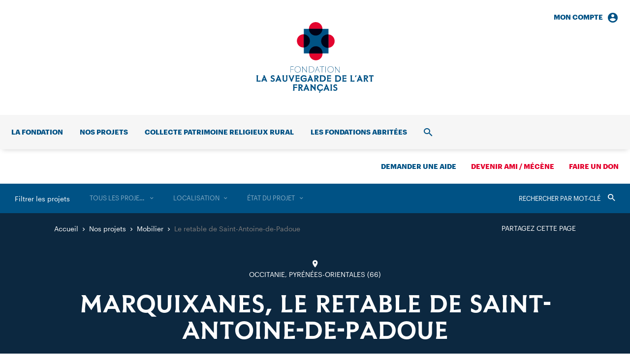

--- FILE ---
content_type: text/html; charset=UTF-8
request_url: https://www.sauvegardeartfrancais.fr/projets/retable-marquixanes/
body_size: 17746
content:
<!DOCTYPE html>
<html lang="fr-FR">
  <head>
    <meta charset="UTF-8">
    <meta name="viewport" content="width=device-width, initial-scale=1">
    <meta name="format-detection" content="telephone=no">
    <script>
    //Fix pour windows phone, rwd
    if (navigator.userAgent.match(/IEMobile\/10\.0/)) {
      var msViewportStyle = document.createElement("style");
      msViewportStyle.appendChild(
        document.createTextNode(
          "@-ms-viewport{width:auto!important}"
        )
      );
      document.getElementsByTagName("head")[0].
      appendChild(msViewportStyle);
    }
    </script>
    <!-- favicon & app icons -->
    <link rel="apple-touch-icon" sizes="180x180" href="https://www.sauvegardeartfrancais.fr/apple-touch-icon.png">
    <link rel="icon" type="image/png" sizes="32x32" href="https://www.sauvegardeartfrancais.fr/favicon-32x32.png">
    <link rel="icon" type="image/png" sizes="16x16" href="https://www.sauvegardeartfrancais.fr/favicon-16x16.png">
    <link rel="manifest" href="https://www.sauvegardeartfrancais.fr/site.webmanifest">
    <link rel="mask-icon" href="https://www.sauvegardeartfrancais.fr/safari-pinned-tab.svg" color="#005285">
    <meta name="msapplication-TileColor" content="#ffffff">
    <meta name="theme-color" content="#ffffff">
    <!-- Piwik -->
    <script type="text/javascript">
      var _paq = _paq || [];
            _paq.push(['trackPageView']);
            _paq.push(['enableLinkTracking']);
      (function() {
        var u="https://www.sauvegardeartfrancais.fr/wp/piwik/";
        _paq.push(['setTrackerUrl', u+'piwik.php']);
        _paq.push(['setSiteId', '1']);
        var d=document, g=d.createElement('script'), s=d.getElementsByTagName('script')[0];
        g.type='text/javascript'; g.async=true; g.defer=true; g.src=u+'piwik.js'; s.parentNode.insertBefore(g,s);
      })();
    </script>
    <meta name='robots' content='index, follow, max-image-preview:large, max-snippet:-1, max-video-preview:-1' />
	<title>Le retable de Saint-Antoine-de-Padoue - Sauvegarde de l’Art Français</title>
	<link rel="canonical" href="https://www.sauvegardeartfrancais.fr/projets/retable-marquixanes/" />
	<meta property="og:locale" content="fr_FR" />
	<meta property="og:type" content="article" />
	<meta property="og:title" content="Le retable de Saint-Antoine-de-Padoue - Sauvegarde de l’Art Français" />
	<meta property="og:url" content="https://www.sauvegardeartfrancais.fr/projets/retable-marquixanes/" />
	<meta property="og:site_name" content="Sauvegarde de l’Art Français" />
	<meta property="article:modified_time" content="2020-11-03T16:32:26+00:00" />
	<meta property="og:image" content="https://www.sauvegardeartfrancais.fr/wp/wp-content/uploads/banniere-600x216.jpg" />
	<meta name="twitter:card" content="summary_large_image" />
	<script type="application/ld+json" class="yoast-schema-graph">{"@context":"https://schema.org","@graph":[{"@type":"WebPage","@id":"https://www.sauvegardeartfrancais.fr/projets/retable-marquixanes/","url":"https://www.sauvegardeartfrancais.fr/projets/retable-marquixanes/","name":"Le retable de Saint-Antoine-de-Padoue - Sauvegarde de l’Art Français","isPartOf":{"@id":"https://www.sauvegardeartfrancais.fr/#website"},"primaryImageOfPage":{"@id":"https://www.sauvegardeartfrancais.fr/projets/retable-marquixanes/#primaryimage"},"image":{"@id":"https://www.sauvegardeartfrancais.fr/projets/retable-marquixanes/#primaryimage"},"thumbnailUrl":"https://www.sauvegardeartfrancais.fr/wp/wp-content/uploads/banniere-600x216.jpg","datePublished":"2020-11-03T15:33:47+00:00","dateModified":"2020-11-03T16:32:26+00:00","breadcrumb":{"@id":"https://www.sauvegardeartfrancais.fr/projets/retable-marquixanes/#breadcrumb"},"inLanguage":"fr-FR","potentialAction":[{"@type":"ReadAction","target":["https://www.sauvegardeartfrancais.fr/projets/retable-marquixanes/"]}]},{"@type":"ImageObject","inLanguage":"fr-FR","@id":"https://www.sauvegardeartfrancais.fr/projets/retable-marquixanes/#primaryimage","url":"https://www.sauvegardeartfrancais.fr/wp/wp-content/uploads/banniere.jpg","contentUrl":"https://www.sauvegardeartfrancais.fr/wp/wp-content/uploads/banniere.jpg","width":807,"height":291,"caption":"Grand Prix Pèlerin du patrimoine"},{"@type":"BreadcrumbList","@id":"https://www.sauvegardeartfrancais.fr/projets/retable-marquixanes/#breadcrumb","itemListElement":[{"@type":"ListItem","position":1,"name":"Projets","item":"https://www.sauvegardeartfrancais.fr/nos-projets/"},{"@type":"ListItem","position":2,"name":"Le retable de Saint-Antoine-de-Padoue"}]},{"@type":"WebSite","@id":"https://www.sauvegardeartfrancais.fr/#website","url":"https://www.sauvegardeartfrancais.fr/","name":"Sauvegarde de l’Art Français","description":"Premier mécène des églises et chapelles de France","publisher":{"@id":"https://www.sauvegardeartfrancais.fr/#organization"},"potentialAction":[{"@type":"SearchAction","target":{"@type":"EntryPoint","urlTemplate":"https://www.sauvegardeartfrancais.fr/?s={search_term_string}"},"query-input":{"@type":"PropertyValueSpecification","valueRequired":true,"valueName":"search_term_string"}}],"inLanguage":"fr-FR"},{"@type":"Organization","@id":"https://www.sauvegardeartfrancais.fr/#organization","name":"Fondation La Sauvegarde de l’Art Français","url":"https://www.sauvegardeartfrancais.fr/","logo":{"@type":"ImageObject","inLanguage":"fr-FR","@id":"https://www.sauvegardeartfrancais.fr/#/schema/logo/image/","url":"https://www.sauvegardeartfrancais.fr/wp/wp-content/uploads/logo-large.png","contentUrl":"https://www.sauvegardeartfrancais.fr/wp/wp-content/uploads/logo-large.png","width":1000,"height":606,"caption":"Fondation La Sauvegarde de l’Art Français"},"image":{"@id":"https://www.sauvegardeartfrancais.fr/#/schema/logo/image/"}}]}</script>
<link rel='dns-prefetch' href='//ajax.googleapis.com' />
<link rel="alternate" title="oEmbed (JSON)" type="application/json+oembed" href="https://www.sauvegardeartfrancais.fr/wp-json/oembed/1.0/embed?url=https%3A%2F%2Fwww.sauvegardeartfrancais.fr%2Fprojets%2Fretable-marquixanes%2F" />
<link rel="alternate" title="oEmbed (XML)" type="text/xml+oembed" href="https://www.sauvegardeartfrancais.fr/wp-json/oembed/1.0/embed?url=https%3A%2F%2Fwww.sauvegardeartfrancais.fr%2Fprojets%2Fretable-marquixanes%2F&#038;format=xml" />
<style id='wp-img-auto-sizes-contain-inline-css' type='text/css'>
img:is([sizes=auto i],[sizes^="auto," i]){contain-intrinsic-size:3000px 1500px}
/*# sourceURL=wp-img-auto-sizes-contain-inline-css */
</style>
<link rel='stylesheet' id='wp-smart-crop-renderer-css' href='https://www.sauvegardeartfrancais.fr/wp/wp-content/plugins/wp-smartcrop/css/image-renderer.css' type='text/css' media='all' />
<link rel='stylesheet' id='main-style-css' href='https://www.sauvegardeartfrancais.fr/wp/wp-content/themes/sauvegarde/build/css/style.css' type='text/css' media='all' />
<link rel="https://api.w.org/" href="https://www.sauvegardeartfrancais.fr/wp-json/" /><link rel="alternate" title="JSON" type="application/json" href="https://www.sauvegardeartfrancais.fr/wp-json/wp/v2/projet/51507" />  <style id='wp-block-image-inline-css' type='text/css'>
.wp-block-image>a,.wp-block-image>figure>a{display:inline-block}.wp-block-image img{box-sizing:border-box;height:auto;max-width:100%;vertical-align:bottom}@media not (prefers-reduced-motion){.wp-block-image img.hide{visibility:hidden}.wp-block-image img.show{animation:show-content-image .4s}}.wp-block-image[style*=border-radius] img,.wp-block-image[style*=border-radius]>a{border-radius:inherit}.wp-block-image.has-custom-border img{box-sizing:border-box}.wp-block-image.aligncenter{text-align:center}.wp-block-image.alignfull>a,.wp-block-image.alignwide>a{width:100%}.wp-block-image.alignfull img,.wp-block-image.alignwide img{height:auto;width:100%}.wp-block-image .aligncenter,.wp-block-image .alignleft,.wp-block-image .alignright,.wp-block-image.aligncenter,.wp-block-image.alignleft,.wp-block-image.alignright{display:table}.wp-block-image .aligncenter>figcaption,.wp-block-image .alignleft>figcaption,.wp-block-image .alignright>figcaption,.wp-block-image.aligncenter>figcaption,.wp-block-image.alignleft>figcaption,.wp-block-image.alignright>figcaption{caption-side:bottom;display:table-caption}.wp-block-image .alignleft{float:left;margin:.5em 1em .5em 0}.wp-block-image .alignright{float:right;margin:.5em 0 .5em 1em}.wp-block-image .aligncenter{margin-left:auto;margin-right:auto}.wp-block-image :where(figcaption){margin-bottom:1em;margin-top:.5em}.wp-block-image.is-style-circle-mask img{border-radius:9999px}@supports ((-webkit-mask-image:none) or (mask-image:none)) or (-webkit-mask-image:none){.wp-block-image.is-style-circle-mask img{border-radius:0;-webkit-mask-image:url('data:image/svg+xml;utf8,<svg viewBox="0 0 100 100" xmlns="http://www.w3.org/2000/svg"><circle cx="50" cy="50" r="50"/></svg>');mask-image:url('data:image/svg+xml;utf8,<svg viewBox="0 0 100 100" xmlns="http://www.w3.org/2000/svg"><circle cx="50" cy="50" r="50"/></svg>');mask-mode:alpha;-webkit-mask-position:center;mask-position:center;-webkit-mask-repeat:no-repeat;mask-repeat:no-repeat;-webkit-mask-size:contain;mask-size:contain}}:root :where(.wp-block-image.is-style-rounded img,.wp-block-image .is-style-rounded img){border-radius:9999px}.wp-block-image figure{margin:0}.wp-lightbox-container{display:flex;flex-direction:column;position:relative}.wp-lightbox-container img{cursor:zoom-in}.wp-lightbox-container img:hover+button{opacity:1}.wp-lightbox-container button{align-items:center;backdrop-filter:blur(16px) saturate(180%);background-color:#5a5a5a40;border:none;border-radius:4px;cursor:zoom-in;display:flex;height:20px;justify-content:center;opacity:0;padding:0;position:absolute;right:16px;text-align:center;top:16px;width:20px;z-index:100}@media not (prefers-reduced-motion){.wp-lightbox-container button{transition:opacity .2s ease}}.wp-lightbox-container button:focus-visible{outline:3px auto #5a5a5a40;outline:3px auto -webkit-focus-ring-color;outline-offset:3px}.wp-lightbox-container button:hover{cursor:pointer;opacity:1}.wp-lightbox-container button:focus{opacity:1}.wp-lightbox-container button:focus,.wp-lightbox-container button:hover,.wp-lightbox-container button:not(:hover):not(:active):not(.has-background){background-color:#5a5a5a40;border:none}.wp-lightbox-overlay{box-sizing:border-box;cursor:zoom-out;height:100vh;left:0;overflow:hidden;position:fixed;top:0;visibility:hidden;width:100%;z-index:100000}.wp-lightbox-overlay .close-button{align-items:center;cursor:pointer;display:flex;justify-content:center;min-height:40px;min-width:40px;padding:0;position:absolute;right:calc(env(safe-area-inset-right) + 16px);top:calc(env(safe-area-inset-top) + 16px);z-index:5000000}.wp-lightbox-overlay .close-button:focus,.wp-lightbox-overlay .close-button:hover,.wp-lightbox-overlay .close-button:not(:hover):not(:active):not(.has-background){background:none;border:none}.wp-lightbox-overlay .lightbox-image-container{height:var(--wp--lightbox-container-height);left:50%;overflow:hidden;position:absolute;top:50%;transform:translate(-50%,-50%);transform-origin:top left;width:var(--wp--lightbox-container-width);z-index:9999999999}.wp-lightbox-overlay .wp-block-image{align-items:center;box-sizing:border-box;display:flex;height:100%;justify-content:center;margin:0;position:relative;transform-origin:0 0;width:100%;z-index:3000000}.wp-lightbox-overlay .wp-block-image img{height:var(--wp--lightbox-image-height);min-height:var(--wp--lightbox-image-height);min-width:var(--wp--lightbox-image-width);width:var(--wp--lightbox-image-width)}.wp-lightbox-overlay .wp-block-image figcaption{display:none}.wp-lightbox-overlay button{background:none;border:none}.wp-lightbox-overlay .scrim{background-color:#fff;height:100%;opacity:.9;position:absolute;width:100%;z-index:2000000}.wp-lightbox-overlay.active{visibility:visible}@media not (prefers-reduced-motion){.wp-lightbox-overlay.active{animation:turn-on-visibility .25s both}.wp-lightbox-overlay.active img{animation:turn-on-visibility .35s both}.wp-lightbox-overlay.show-closing-animation:not(.active){animation:turn-off-visibility .35s both}.wp-lightbox-overlay.show-closing-animation:not(.active) img{animation:turn-off-visibility .25s both}.wp-lightbox-overlay.zoom.active{animation:none;opacity:1;visibility:visible}.wp-lightbox-overlay.zoom.active .lightbox-image-container{animation:lightbox-zoom-in .4s}.wp-lightbox-overlay.zoom.active .lightbox-image-container img{animation:none}.wp-lightbox-overlay.zoom.active .scrim{animation:turn-on-visibility .4s forwards}.wp-lightbox-overlay.zoom.show-closing-animation:not(.active){animation:none}.wp-lightbox-overlay.zoom.show-closing-animation:not(.active) .lightbox-image-container{animation:lightbox-zoom-out .4s}.wp-lightbox-overlay.zoom.show-closing-animation:not(.active) .lightbox-image-container img{animation:none}.wp-lightbox-overlay.zoom.show-closing-animation:not(.active) .scrim{animation:turn-off-visibility .4s forwards}}@keyframes show-content-image{0%{visibility:hidden}99%{visibility:hidden}to{visibility:visible}}@keyframes turn-on-visibility{0%{opacity:0}to{opacity:1}}@keyframes turn-off-visibility{0%{opacity:1;visibility:visible}99%{opacity:0;visibility:visible}to{opacity:0;visibility:hidden}}@keyframes lightbox-zoom-in{0%{transform:translate(calc((-100vw + var(--wp--lightbox-scrollbar-width))/2 + var(--wp--lightbox-initial-left-position)),calc(-50vh + var(--wp--lightbox-initial-top-position))) scale(var(--wp--lightbox-scale))}to{transform:translate(-50%,-50%) scale(1)}}@keyframes lightbox-zoom-out{0%{transform:translate(-50%,-50%) scale(1);visibility:visible}99%{visibility:visible}to{transform:translate(calc((-100vw + var(--wp--lightbox-scrollbar-width))/2 + var(--wp--lightbox-initial-left-position)),calc(-50vh + var(--wp--lightbox-initial-top-position))) scale(var(--wp--lightbox-scale));visibility:hidden}}
/*# sourceURL=https://www.sauvegardeartfrancais.fr/wp/wp-includes/blocks/image/style.min.css */
</style>
<style id='wp-block-list-inline-css' type='text/css'>
ol,ul{box-sizing:border-box}:root :where(.wp-block-list.has-background){padding:1.25em 2.375em}
/*# sourceURL=https://www.sauvegardeartfrancais.fr/wp/wp-includes/blocks/list/style.min.css */
</style>
<style id='wp-block-paragraph-inline-css' type='text/css'>
.is-small-text{font-size:.875em}.is-regular-text{font-size:1em}.is-large-text{font-size:2.25em}.is-larger-text{font-size:3em}.has-drop-cap:not(:focus):first-letter{float:left;font-size:8.4em;font-style:normal;font-weight:100;line-height:.68;margin:.05em .1em 0 0;text-transform:uppercase}body.rtl .has-drop-cap:not(:focus):first-letter{float:none;margin-left:.1em}p.has-drop-cap.has-background{overflow:hidden}:root :where(p.has-background){padding:1.25em 2.375em}:where(p.has-text-color:not(.has-link-color)) a{color:inherit}p.has-text-align-left[style*="writing-mode:vertical-lr"],p.has-text-align-right[style*="writing-mode:vertical-rl"]{rotate:180deg}
/*# sourceURL=https://www.sauvegardeartfrancais.fr/wp/wp-includes/blocks/paragraph/style.min.css */
</style>
</head>
  <body class="">
    <header id="header" class="header" role="banner">
      <div class="nav_i nav_i-account"><a href="https://www.sauvegardeartfrancais.fr/mon-compte/" class="nav_l txt-14 txt-b">Mon compte<span class="icon-account_circle"></span></a><div class="nav_sub navSub"><div class="navSub_inner" id="menu-account-section"><form name="loginform" class="loginForm js-login" action="https://www.sauvegardeartfrancais.fr/wp/saf-secure-admin" method="post" id="loginForm"><p class="loginForm_input"><label class="txt-14" for="login_email">Adresse email</label><input type="text" name="log" id="login_email" autocomplete="email" required /></p><p class="loginForm_input"><label class="txt-14" for="login_pass">Mot de passe</label><input type="password" name="pwd" id="login_pass" required /></p><p class="loginForm_submit"><input name="redirect_to" value="https://www.sauvegardeartfrancais.fr/projets/retable-marquixanes/" type="hidden"><button class="btn btn-bg btn-white" type="submit" name="postlogin" value="1">Se connecter</button></p><p class="loginForm_link txt-14"><a href="https://www.sauvegardeartfrancais.fr/wp/lostpassword?action=lostpassword" target="_blank">Mot de passe oublié ?</a></p></form></div></div></div>      <p class="header_logo logo">
        <a class="logo_inner" href="https://www.sauvegardeartfrancais.fr/" rel="home" aria-label="Accueil">
          <svg class="logo_svg cv" version="1.1" aria-hidden="true" viewBox="0 0 238 144" width="231" height="140">
  <path class="bg-color-1" d="M94 130.3c0-2.1-1.3-3.5-4.3-3.5H85l.5 3v7.1l-.5 3h3v-6.6l3.7 6.6h2.9l-3.7-6c1.8-.6 3.1-1.8 3.1-3.6zm-4.5 1.7h-1.6v-3.1h1.6c1.2 0 1.7.6 1.7 1.5.1 1-.4 1.6-1.7 1.6zm10.1-5.3l.7 1.7-5 11.3h3l.6-2.3.1-.3h4.9l.1.3.6 2.3h3l-5.4-13h-2.6zm.4 8.3l1.5-3.7 1.6 3.7H100zm17.3-8.3h3.5l-.5 2.8v10.4h-1l-6.9-8.4v5.2l.5 3h-3.5l.5-3V128l-1.2-1.3h3.3l5.8 7v-4.2l-.5-2.8zm35.9 10.1l.5 3h-3.5l.5-3v-7.1l-.5-3h3.5l-.5 2.9v7.2zm-78.8-10.1h8.3v2.5l-5.4-.5v3.4l5.4-.2v2.2l-5.4-.1v5.7h-3l.5-3v-7.1l-.4-2.9zm90.1 9.2c0 2.4-1.7 4-4.4 4-1.7 0-2.8-.4-3.8-1v-2.6l3.4 1.4h.2c1.5 0 2.1-.6 2.1-1.6s-.4-1.4-2.1-1.9c-1.9-.6-3.6-1.4-3.6-3.7 0-2 1.7-3.7 4-3.7 1.4 0 2.3.3 3.3.9v2.6l-3-1.2h-.1c-1.1 0-1.7.6-1.7 1.3 0 1 .5 1.3 2.2 1.8 1.9.4 3.5 1.2 3.5 3.7zm-34.6-9.3a7 7 0 0 1 4.8 1.6v3.1l-3.2-2.2-1.6-.2c-2.5 0-4.2 1.9-4.2 4.4s1.7 4.4 4.2 4.4l1.6-.2 3.2-2.4v3.2c-1 .9-2.7 1.7-4.8 1.7-4.3 0-6.9-3-6.9-6.7s2.6-6.7 6.9-6.7zm10.5.1l.7 1.7-5 11.3h3l.6-2.3.1-.3h4.9l.1.3.6 2.3h3l-5.4-13h-2.6zm.4 8.3l1.5-3.7 1.5 3.7h-3zm-51.2-20.2c0-3.7 2.6-6.7 6.9-6.7a7 7 0 0 1 4.8 1.6v3.1l-3.2-2.2-1.6-.2c-2.5 0-4.2 1.9-4.2 4.4s1.7 4.4 4.2 4.4c1.1 0 2.1-.2 2.9-.6v-2.7l-4.1.5v-2.5h6.6v5.8c-1 1-2.7 1.7-5.4 1.7-4.3 0-6.9-2.9-6.9-6.6zm-9.9 4v-8.3l-.6-2.2h8.3v2.5l-5.3-.5v3.4l5.4-.2v2.2l-5.4-.2v3.7l5.4-.5v2.5h-8.4l.6-2.4zm85.8-10.5h-5.8l.5 3v7.1l-.5 3h5.8c4.1 0 6.6-2.9 6.6-6.5 0-3.7-2.5-6.6-6.6-6.6zm0 10.8h-2.8v-8.6h2.8c2.5 0 3.9 2 3.9 4.3s-1.4 4.3-3.9 4.3zm-21.8-.3v-8.3l-.5-2.3h8.3v2.5l-5.4-.5v3.4l5.4-.2v2.2l-5.4-.2v3.7l5.4-.5v2.5h-8.3l.5-2.3zm-140.6.5l5.4-.5v2.5H.1l.5-2.8v-7.2l-.6-3h3.6l-.6 3 .1 8zm231.5-9v8.2l.5 2.8h-3.5l.5-2.8v-8.2l-3.4.5v-2.5h9.3v2.5l-3.4-.5zm-117.4 11h3v-6.6l3.7 6.6h2.9l-3.7-6c1.8-.4 3.1-1.6 3.1-3.4 0-2.1-1.3-3.5-4.3-3.5h-4.7l.5 3v7.1l-.5 2.8zm2.9-10.8h1.6c1.2 0 1.7.6 1.7 1.5 0 1-.5 1.6-1.7 1.6h-1.6v-3.1zm106.7 1.3c0-2.1-1.3-3.5-4.3-3.5h-4.7l.5 3v7.1l-.5 3h3v-6.6l3.7 6.6h2.9l-3.7-6c1.8-.5 3.1-1.8 3.1-3.6zm-4.4 1.8h-1.6v-3.1h1.6c1.2 0 1.7.6 1.7 1.5 0 1-.5 1.6-1.7 1.6zm-93.8 7.7h5.8c4.1 0 6.6-2.9 6.6-6.5s-2.5-6.5-6.6-6.5h-5.8l.5 3v7.1l-.5 2.9zm2.9-10.8h2.8c2.5 0 3.9 2 3.9 4.3s-1.4 4.3-3.9 4.3h-2.8v-8.6zm-25.3 10.8l.6-2.3.1-.3h4.9l.1.3.6 2.3h3l-5.4-13h-2.6l.7 1.7-5 11.3h3zm3.1-8.4l1.5 3.7h-3.1l1.6-3.7zm98.7-4.6l.7 1.7-5 11.3h3l.6-2.3.1-.3h4.9l.1.3.6 2.3h3l-5.4-13H208zm.3 8.3l1.5-3.7 1.5 3.7h-3zm-131.1-8.3l-5.2 13h-1.5l-5.2-13h3l.6 2.5 2.4 6.1 2.3-6.1.6-2.5h3zm97.2 0h8.3v2.5l-5.4-.5v3.4l5.4-.2v2.2l-5.4-.2v3.7l5.4-.5v2.5h-8.3l.5-2.4v-8.3l-.5-2.2zm-114.6 0h3.5l-.5 3v5.4c0 2.9-1.8 4.8-4.8 4.8s-4.8-1.9-4.8-4.8v-5.4l-.5-3h3.5l-.5 3v5.4c0 1.5.9 2.6 2.4 2.6s2.4-1.1 2.4-2.6v-5.4l-.7-3zm134.1 11l5.4-.5v2.5H191l.5-2.8v-7.2l-.6-3h3.6l-.6 3v8zm-151.1-11l.7 1.7-5 11.3h3l.6-2.3.1-.3h4.9l.1.3.6 2.3h3l-5.4-13h-2.6zm.4 8.3l1.5-3.7 1.5 3.7h-3zm-5.9.8c0 2.4-1.7 4-4.4 4-1.7 0-2.8-.4-3.8-1v-2.6l3.4 1.4h.2c1.5 0 2.1-.6 2.1-1.6s-.4-1.4-2.1-1.9c-1.9-.7-3.6-1.5-3.6-3.8 0-2 1.7-3.7 4-3.7 1.4 0 2.3.3 3.3.9v2.6l-3-1.2h-.1c-1.1 0-1.7.6-1.7 1.3 0 1 .5 1.3 2.2 1.8 1.9.5 3.5 1.4 3.5 3.8zM14 108.3l.7 1.7-5 11.3h3l.6-2.3.1-.3h4.9l.1.3.6 2.3h3l-5.4-13H14zm.3 8.3l1.5-3.7 1.5 3.7h-3zm189.5-8.1l-2 3.5h-1.5l.9-3.5h2.6zm-75.7 32h2.7l-2 3.5h-1.5l.8-3.5z"/>
  <path class="bg-color-1" d="M83.8 90.1c-3.9 0-6.2 2.8-6.2 6.3s2.4 6.3 6.2 6.3c3.9 0 6.2-2.8 6.2-6.3s-2.4-6.3-6.2-6.3zm0 12c-3.5 0-5.6-2.7-5.6-5.7s2-5.7 5.6-5.7c3.5 0 5.6 2.7 5.6 5.7-.1 3-2.1 5.7-5.6 5.7zm27.4-11.8h-4.4v12.2h4.4c3.9 0 6.2-2.7 6.2-6.1.1-3.4-2.3-6.1-6.2-6.1zm0 11.6h-3.8V90.8h3.8c3.5 0 5.6 2.6 5.6 5.5 0 3-2 5.6-5.6 5.6zm-9-11.6v12.2h-.3L93.8 92v10.4h-.7V91l-.6-.8h.8l8.2 10.6V90.3h.7zm26.6 0h8.8v.7l-4.1-.1v11.6h-.7V90.8l-4.1.1.1-.6zm-5.6 0l.2.6-4.6 11.6h.6l.7-1.7 1.1-2.8h5l1.1 2.7.6 1.8h.7l-4.9-12.2h-.5zm-1.7 7.1l2.3-5.7 2.3 5.7h-4.6zm19.5 2.9v2.1h-.7V90.2h.7v10.1zm9.7-10.2c-3.9 0-6.2 2.8-6.2 6.3s2.4 6.3 6.2 6.3c3.9 0 6.2-2.8 6.2-6.3s-2.3-6.3-6.2-6.3zm0 12c-3.5 0-5.6-2.7-5.6-5.7s2-5.7 5.6-5.7c3.5 0 5.6 2.7 5.6 5.7s-2.1 5.7-5.6 5.7zM69.4 90.3h6v.7l-5.4-.1V96l5.4-.1v.7l-5.4-.1v6h-.6V90.3zm99.7 2.7v10.2h-.3l-8.2-10.6v10.6h-.7V91.6l-.6-.8h.9l8.3 10.8V90.8h.6V93z"/>
  <path class="bg-color-2" d="M131.5 38.7c0 7.6 6.1 13.7 13.7 13.7s13.7-6.1 13.7-13.7S152.8 25 145.3 25c-7.6 0-13.8 6.1-13.8 13.7"/>
  <path class="bg-color-2" d="M82.2 38.3c0 7.5 6 13.5 13.5 13.5s13.5-6 13.5-13.5-6-13.5-13.5-13.5-13.5 6-13.5 13.5"/>
  <path class="bg-color-2" d="M107.3 64.3c0 7.5 6 13.5 13.5 13.5s13.5-6 13.5-13.5-6-13.5-13.5-13.5-13.5 6-13.5 13.5"/>
  <path class="bg-color-2" d="M106.7 13.7c0 7.6 6.1 13.7 13.7 13.7s13.7-6.1 13.7-13.7S127.9 0 120.3 0s-13.6 6.1-13.6 13.7"/>
  <path class="bg-color-1" d="M96.3 63.8h50.1v-50H96.3v50z"/>
  <path class="bg-color-2-prod" d="M107.3 63.8h26.9a13.5 13.5 0 1 0-26.9 0z"/>
  <path class="bg-color-2-prod" d="M96.3 24.8v26.9a13.5 13.5 0 0 0 0-26.9z"/>
  <path class="bg-color-2-prod" d="M146.3 25.1l-1-.1c-7.6 0-13.8 6.1-13.8 13.7s6.1 13.7 13.7 13.7l1.1-.1V25.1z"/>
  <path class="bg-color-2-prod" d="M106.7 13.8c.1 7.6 6.1 13.6 13.7 13.6s13.6-6 13.7-13.6h-27.4z"/>
</svg>
        </a>
      </p>
      <nav id="nav" class="header_nav nav" role="navigation">
        <div class="nav_inner">
          <ul class="nav_list"><li class="nav_i"><a href="https://www.sauvegardeartfrancais.fr/la-fondation/" class="nav_l txt-14 txt-b">La fondation</a><div class="nav_sub navSub"><div class="navSub_inner"><ul class="navSub_cols navSub_list txt-2-16">	<li><a href="https://www.sauvegardeartfrancais.fr/la-fondation/historique/">Notre histoire</a></li>
	<li><a href="https://www.sauvegardeartfrancais.fr/la-fondation/missions/">Nos missions</a></li>
	<li><a href="https://www.sauvegardeartfrancais.fr/la-fondation/gouvernance/">Notre équipe</a></li>
	<li><a href="https://www.sauvegardeartfrancais.fr/la-fondation/rapport-d-activite-2/">Rapport d’activité 2024</a></li>
	<li><a href="https://www.sauvegardeartfrancais.fr/la-fondation/legs-patrimoine-culturel/">Faire un legs</a></li>
	<li><a href="https://www.sauvegardeartfrancais.fr/la-fondation/devenez-ami/">Devenir Ami / Mécène</a></li>
</ul><ul class="navSub_mods"><li class="navSub_mod navMod"><a class="navMod_inner" href="https://www.sauvegardeartfrancais.fr/actualites/"><p class="navMod_title txt-2-22">Toutes nos actualités</p><p class="navMod_link txt-16">Consulter</p></a></li></ul></div></div></li>
<li class="nav_i"><a href="https://www.sauvegardeartfrancais.fr/nos-projets/" class="nav_l txt-14 txt-b">Nos projets</a><div class="nav_sub navSub navSub-cols"><div class="navSub_inner"><ul class="navSub_cols">	<li class="navSub_col"><a href="https://www.sauvegardeartfrancais.fr/nos-projets/edifices/" class="navSub_colTitle txt-14 txt-b txt-uc">Immobilier</a><ul class="navSub_list txt-2-16">		<li><a href="https://www.sauvegardeartfrancais.fr/nos-projets/edifices/">Nos aides aux édifices</a></li>
		<li><a href="https://www.sauvegardeartfrancais.fr/nos-projets/types/edifice/">Les projets</a></li>
		<li><a href="https://www.sauvegardeartfrancais.fr/collecte-nationale-patrimoine-religieux/">Collecte patrimoine religieux rural</a></li>
		<li><a href="https://www.sauvegardeartfrancais.fr/projets/souscription-globale-patrimoine-religieux/">Souscription globale</a></li>
</ul></li>
	<li class="navSub_col"><a href="https://www.sauvegardeartfrancais.fr/nos-projets/plus-grand-musee-de-france/" class="navSub_colTitle txt-14 txt-b txt-uc">Mobilier</a><ul class="navSub_list txt-2-16">		<li><a href="https://www.sauvegardeartfrancais.fr/nos-projets/plus-grand-musee-de-france/">Le Plus Grand Musée de France</a></li>
		<li><a href="https://www.sauvegardeartfrancais.fr/nos-projets/types/mobilier/">Les projets</a></li>
</ul></li>
	<li class="navSub_col"><a href="https://www.sauvegardeartfrancais.fr/nos-projets/promotion-du-patrimoine/" class="navSub_colTitle txt-14 txt-b txt-uc">Rayonnement</a><ul class="navSub_list txt-2-16">		<li><a href="https://www.sauvegardeartfrancais.fr/nos-projets/promotion-du-patrimoine/">Faire connaître et aimer</a></li>
		<li><a href="https://www.sauvegardeartfrancais.fr/nos-projets/types/communication/">Les projets</a></li>
</ul></li>
</ul><ul class="navSub_mods"><li class="navSub_mod navMod"><a class="navMod_inner" href="https://www.sauvegardeartfrancais.fr/nos-projets/"><p class="navMod_title txt-2-22">Tous nos projets</p><p class="navMod_link txt-16">Consulter</p></a></li></ul></div></div></li>
<li class="nav_i"><a href="https://www.sauvegardeartfrancais.fr/collecte-nationale-patrimoine-religieux/" class="nav_l txt-14 txt-b">Collecte patrimoine religieux rural</a></li>
<li class="nav_i"><a href="https://www.sauvegardeartfrancais.fr/les-fondations-abritees/" class="nav_l txt-14 txt-b">Les fondations abritées</a></li>
<li class="nav_i nav_i-account"><div class="nav_sub navSub"><div class="navSub_inner" id="menu-account-section"><form name="loginform" class="loginForm js-login" action="https://www.sauvegardeartfrancais.fr/wp/saf-secure-admin" method="post" id="loginForm"><p class="loginForm_input"><label class="txt-14" for="login_email">Adresse email</label><input type="text" name="log" id="login_email" autocomplete="email" required /></p><p class="loginForm_input"><label class="txt-14" for="login_pass">Mot de passe</label><input type="password" name="pwd" id="login_pass" required /></p><p class="loginForm_submit"><input name="redirect_to" value="https://www.sauvegardeartfrancais.fr/projets/retable-marquixanes/" type="hidden"><button class="btn btn-bg btn-white" type="submit" name="postlogin" value="1">Se connecter</button></p><p class="loginForm_link txt-14"><a href="https://www.sauvegardeartfrancais.fr/wp/lostpassword?action=lostpassword" target="_blank">Mot de passe oublié ?</a></p></form></div></div></li><li class="nav_i nav_i-search">
              <a href="https://www.sauvegardeartfrancais.fr/recherche/" class="nav_l txt-14 txt-b"><span class="srOnly">Recherche</span><span class="icon-search"></span></a>
              <div class="nav_sub navSub"><div class="navSub_inner">
                <form action="https://www.sauvegardeartfrancais.fr/" method="get" class="searchForm txt-48">
	<label for="search" class="srOnly">Rechercher</label>
	<input type="search" name="s" id="search" value="" placeholder="Rechercher dans le site" required />
	<button type="submit"><span class="srOnly">Valider</span><span class="icon-search"></span></button>
</form>
              </div></div>
            </li>
          </ul>
          <ul class="nav_list">
            <li class="nav_i nav_i-aide"><a href="https://www.sauvegardeartfrancais.fr/demander-une-aide/" class="nav_l txt-14 txt-b">Demander une aide</a></li><li class="nav_i nav_i-ami"><a href="https://www.sauvegardeartfrancais.fr/devenir-ami-adhesion/" class="nav_l txt-14 txt-b nav_l-red">Devenir ami / mécène</a></li><li class="nav_i nav_i-don"><a href="https://www.sauvegardeartfrancais.fr/faire-un-don/" class="nav_l txt-14 txt-b nav_l-red">Faire un don</a></li>          </ul>
          <div class="nav_mobile"><ul class="nav_mobileNav txt-2-14"><li><a href="https://www.sauvegardeartfrancais.fr/contact/">Contact</a></li>
<li><a href="https://www.sauvegardeartfrancais.fr/mentions-legales/">Mentions légales</a></li>
<li><a href="https://www.sauvegardeartfrancais.fr/plan-du-site/">Plan du site</a></li>
</ul><ul class="nav_mobileSocial"><li><a href="https://www.facebook.com/Sauvegarde-de-lArt-Fran%C3%A7ais-167892473270102/" target="_blank"><span class="icon-fcbk"></span><span class="srOnly">Facebook</span></a></li><li><a href="https://twitter.com/LaSauvegarde" target="_blank"><span class="icon-twt"></span><span class="srOnly">Twitter</span></a></li><li><a href="https://www.instagram.com/lasauvegardedelartfrancais/" target="_blank"><span class="icon-instgr"></span><span class="srOnly"></span></a></li><li><a href="https://www.linkedin.com/company/sauvegarde-art-francais/" target="_blank"><span class="icon-lkdn"></span><span class="srOnly">LinkedIn</span></a></li></ul></div>        </div>
        <button class="header_trigger" type="button" id="menuTrigger">
          <span class="srOnly">Ouvrir/fermer le menu</span>
          <span class="trigger_burger burger"><span class="burger_bar"></span><span class="burger_bar"></span><span class="burger_bar"></span></span>
        </button>
        <ul class="header_mobileSupLinks">
          <li><button class="js-nav-mobile-login" type="button"><span class="icon-account"></span><span class="srOnly">Connexion</span></button></li>
          <li><button class="js-nav-mobile-search" type="button"><span class="icon-search"></span><span class="srOnly">Ouvrir/fermer la recherche</span></button></li>
        </ul>
      </nav>
    </header><!-- #header -->

    <main id="main" class="main" role="main">



<article class="page">
  <section data-post-type="projet" class="filters page_filters"><div class="filters_inner"><div class="filters_wrapper"><div class="filters_label"><button type="button" class="js-mobile-acc">Filtrer les projets</button></div><form action="https://www.sauvegardeartfrancais.fr/nos-projets/" method="get" class="filters_search"><label for="searchFilter" class="srOnly">Rechercher</label><input data-filter="s" type="search" name="filter_s" id="searchFilter" value="" placeholder="Rechercher par mot-clé" /><button type="submit"><span class="srOnly">Valider</span><span class="icon-search"></button></form><ul class="filters_list"><li class="filters_i"><a title="Supprimer" data-taxo="projet_type" data-filter-reset="projet_type" class="filters_trigger" href="https://www.sauvegardeartfrancais.fr/nos-projets/">Supprimer</a><select class="js-select-redirect filters_select js-select2" data-select2-filter data-filter="projet_type" data-search-placeholder="Rechercher dans la liste" data-placeholder="Tous les projets"><option value="">Tous les projets</option><option data-url="https://www.sauvegardeartfrancais.fr/nos-projets/types/communication/" value="4">Communication</option><option data-url="https://www.sauvegardeartfrancais.fr/nos-projets/types/edifice/" value="2">Édifice</option><option data-url="https://www.sauvegardeartfrancais.fr/nos-projets/types/fondation-abritee/" value="136">Fondation abritée</option><option data-url="https://www.sauvegardeartfrancais.fr/nos-projets/types/mobilier/" value="3">Mobilier</option><option data-url="https://www.sauvegardeartfrancais.fr/nos-projets/types/objet-d-art/" value="124">— Objet d’art</option><option data-url="https://www.sauvegardeartfrancais.fr/nos-projets/types/peinture/" value="125">— Peinture</option><option data-url="https://www.sauvegardeartfrancais.fr/nos-projets/types/sculpture/" value="126">— Sculpture</option></select></li><li class="filters_i"><a title="Supprimer" data-taxo="departement" data-filter-reset="departement" class="filters_trigger" href="https://www.sauvegardeartfrancais.fr/nos-projets/">Supprimer</a><select class="js-select-redirect filters_select js-select2" data-select2-filter data-filter="departement" data-search-placeholder="Rechercher dans la liste" data-placeholder="Localisation"><option value="">Localisation</option><option data-url="https://www.sauvegardeartfrancais.fr/nos-projets/localisations/auvergne-rhone-alpes/" value="5">Auvergne-Rhône-Alpes</option><option data-url="https://www.sauvegardeartfrancais.fr/nos-projets/localisations/ain/" value="6">— 01 — Ain</option><option data-url="https://www.sauvegardeartfrancais.fr/nos-projets/localisations/allier/" value="7">— 03 — Allier</option><option data-url="https://www.sauvegardeartfrancais.fr/nos-projets/localisations/ardeche/" value="8">— 07 — Ardèche</option><option data-url="https://www.sauvegardeartfrancais.fr/nos-projets/localisations/cantal/" value="9">— 15 — Cantal</option><option data-url="https://www.sauvegardeartfrancais.fr/nos-projets/localisations/drome/" value="10">— 26 — Drôme</option><option data-url="https://www.sauvegardeartfrancais.fr/nos-projets/localisations/isere/" value="11">— 38 — Isère</option><option data-url="https://www.sauvegardeartfrancais.fr/nos-projets/localisations/loire/" value="12">— 42 — Loire</option><option data-url="https://www.sauvegardeartfrancais.fr/nos-projets/localisations/haute-loire/" value="13">— 43 — Haute-Loire</option><option data-url="https://www.sauvegardeartfrancais.fr/nos-projets/localisations/puy-de-dome/" value="14">— 63 — Puy-de-Dôme</option><option data-url="https://www.sauvegardeartfrancais.fr/nos-projets/localisations/rhone/" value="15">— 69 — Rhône</option><option data-url="https://www.sauvegardeartfrancais.fr/nos-projets/localisations/savoie/" value="16">— 73 — Savoie</option><option data-url="https://www.sauvegardeartfrancais.fr/nos-projets/localisations/haute-savoie/" value="17">— 74 — Haute-Savoie</option><option data-url="https://www.sauvegardeartfrancais.fr/nos-projets/localisations/bourgogne-franche-comte/" value="18">Bourgogne-Franche-Comté</option><option data-url="https://www.sauvegardeartfrancais.fr/nos-projets/localisations/cote-d-or/" value="19">— 21 — Côte-d’Or</option><option data-url="https://www.sauvegardeartfrancais.fr/nos-projets/localisations/doubs/" value="20">— 25 — Doubs</option><option data-url="https://www.sauvegardeartfrancais.fr/nos-projets/localisations/jura/" value="21">— 39 — Jura</option><option data-url="https://www.sauvegardeartfrancais.fr/nos-projets/localisations/nievre/" value="22">— 58 — Nièvre</option><option data-url="https://www.sauvegardeartfrancais.fr/nos-projets/localisations/haute-saone/" value="23">— 70 — Haute-Saône</option><option data-url="https://www.sauvegardeartfrancais.fr/nos-projets/localisations/saone-et-loire/" value="24">— 71 — Saône-et-Loire</option><option data-url="https://www.sauvegardeartfrancais.fr/nos-projets/localisations/yonne/" value="25">— 89 — Yonne</option><option data-url="https://www.sauvegardeartfrancais.fr/nos-projets/localisations/territoire-de-belfort/" value="26">— 90 — Territoire-de-Belfort</option><option data-url="https://www.sauvegardeartfrancais.fr/nos-projets/localisations/bretagne/" value="27">Bretagne</option><option data-url="https://www.sauvegardeartfrancais.fr/nos-projets/localisations/cotes-d-armor/" value="28">— 22 — Côtes-d’Armor</option><option data-url="https://www.sauvegardeartfrancais.fr/nos-projets/localisations/finistere/" value="29">— 29 — Finistère</option><option data-url="https://www.sauvegardeartfrancais.fr/nos-projets/localisations/ille-et-vilaine/" value="30">— 35 — Ille-et-Vilaine</option><option data-url="https://www.sauvegardeartfrancais.fr/nos-projets/localisations/morbihan/" value="31">— 56 — Morbihan</option><option data-url="https://www.sauvegardeartfrancais.fr/nos-projets/localisations/centre-val-de-loire/" value="32">Centre-Val de Loire</option><option data-url="https://www.sauvegardeartfrancais.fr/nos-projets/localisations/cher/" value="33">— 18 — Cher</option><option data-url="https://www.sauvegardeartfrancais.fr/nos-projets/localisations/eure-et-loir/" value="34">— 28 — Eure-et-Loir</option><option data-url="https://www.sauvegardeartfrancais.fr/nos-projets/localisations/indre/" value="35">— 36 — Indre</option><option data-url="https://www.sauvegardeartfrancais.fr/nos-projets/localisations/indre-et-loire/" value="36">— 37 — Indre-et-Loire</option><option data-url="https://www.sauvegardeartfrancais.fr/nos-projets/localisations/loir-et-cher/" value="37">— 41 — Loir-et-Cher</option><option data-url="https://www.sauvegardeartfrancais.fr/nos-projets/localisations/loiret/" value="38">— 45 — Loiret</option><option data-url="https://www.sauvegardeartfrancais.fr/nos-projets/localisations/corse/" value="39">Corse</option><option data-url="https://www.sauvegardeartfrancais.fr/nos-projets/localisations/corse-du-sud/" value="40">— 2A — Corse-du-Sud</option><option data-url="https://www.sauvegardeartfrancais.fr/nos-projets/localisations/haute-corse/" value="41">— 2B — Haute-Corse</option><option data-url="https://www.sauvegardeartfrancais.fr/nos-projets/localisations/grand-est/" value="42">Grand Est</option><option data-url="https://www.sauvegardeartfrancais.fr/nos-projets/localisations/ardennes/" value="43">— 08 — Ardennes</option><option data-url="https://www.sauvegardeartfrancais.fr/nos-projets/localisations/aube/" value="44">— 10 — Aube</option><option data-url="https://www.sauvegardeartfrancais.fr/nos-projets/localisations/marne/" value="45">— 51 — Marne</option><option data-url="https://www.sauvegardeartfrancais.fr/nos-projets/localisations/haute-marne/" value="46">— 52 — Haute-Marne</option><option data-url="https://www.sauvegardeartfrancais.fr/nos-projets/localisations/meurthe-et-moselle/" value="47">— 54 — Meurthe-et-Moselle</option><option data-url="https://www.sauvegardeartfrancais.fr/nos-projets/localisations/meuse/" value="48">— 55 — Meuse</option><option data-url="https://www.sauvegardeartfrancais.fr/nos-projets/localisations/moselle/" value="49">— 57 — Moselle</option><option data-url="https://www.sauvegardeartfrancais.fr/nos-projets/localisations/bas-rhin/" value="50">— 67 — Bas-Rhin</option><option data-url="https://www.sauvegardeartfrancais.fr/nos-projets/localisations/haut-rhin/" value="51">— 68 — Haut-Rhin</option><option data-url="https://www.sauvegardeartfrancais.fr/nos-projets/localisations/vosges/" value="52">— 88 — Vosges</option><option data-url="https://www.sauvegardeartfrancais.fr/nos-projets/localisations/hauts-de-france/" value="53">Hauts-de-France</option><option data-url="https://www.sauvegardeartfrancais.fr/nos-projets/localisations/aisne/" value="54">— 02 — Aisne</option><option data-url="https://www.sauvegardeartfrancais.fr/nos-projets/localisations/nord/" value="55">— 59 — Nord</option><option data-url="https://www.sauvegardeartfrancais.fr/nos-projets/localisations/oise/" value="56">— 60 — Oise</option><option data-url="https://www.sauvegardeartfrancais.fr/nos-projets/localisations/pas-de-calais/" value="57">— 62 — Pas-de-Calais</option><option data-url="https://www.sauvegardeartfrancais.fr/nos-projets/localisations/somme/" value="58">— 80 — Somme</option><option data-url="https://www.sauvegardeartfrancais.fr/nos-projets/localisations/ile-de-france/" value="59">Île-de-France</option><option data-url="https://www.sauvegardeartfrancais.fr/nos-projets/localisations/paris/" value="60">— 75 — Paris</option><option data-url="https://www.sauvegardeartfrancais.fr/nos-projets/localisations/seine-et-marne/" value="61">— 77 — Seine-et-Marne</option><option data-url="https://www.sauvegardeartfrancais.fr/nos-projets/localisations/yvelines/" value="62">— 78 — Yvelines</option><option data-url="https://www.sauvegardeartfrancais.fr/nos-projets/localisations/essonne/" value="63">— 91 — Essonne</option><option data-url="https://www.sauvegardeartfrancais.fr/nos-projets/localisations/hauts-de-seine/" value="64">— 92 — Hauts-de-Seine</option><option data-url="https://www.sauvegardeartfrancais.fr/nos-projets/localisations/seine-saint-denis/" value="65">— 93 — Seine-Saint-Denis</option><option data-url="https://www.sauvegardeartfrancais.fr/nos-projets/localisations/val-de-marne/" value="66">— 94 — Val-de-Marne</option><option data-url="https://www.sauvegardeartfrancais.fr/nos-projets/localisations/val-doise/" value="67">— 95 — Val-d’Oise</option><option data-url="https://www.sauvegardeartfrancais.fr/nos-projets/localisations/normandie/" value="68">Normandie</option><option data-url="https://www.sauvegardeartfrancais.fr/nos-projets/localisations/calvados/" value="69">— 14 — Calvados</option><option data-url="https://www.sauvegardeartfrancais.fr/nos-projets/localisations/eure/" value="70">— 27 — Eure</option><option data-url="https://www.sauvegardeartfrancais.fr/nos-projets/localisations/manche/" value="71">— 50 — Manche</option><option data-url="https://www.sauvegardeartfrancais.fr/nos-projets/localisations/orne/" value="72">— 61 — Orne</option><option data-url="https://www.sauvegardeartfrancais.fr/nos-projets/localisations/seine-maritime/" value="73">— 76 — Seine-Maritime</option><option data-url="https://www.sauvegardeartfrancais.fr/nos-projets/localisations/nouvelle-aquitaine/" value="74">Nouvelle-Aquitaine</option><option data-url="https://www.sauvegardeartfrancais.fr/nos-projets/localisations/charente/" value="75">— 16 — Charente</option><option data-url="https://www.sauvegardeartfrancais.fr/nos-projets/localisations/charente-maritime/" value="76">— 17 — Charente-Maritime</option><option data-url="https://www.sauvegardeartfrancais.fr/nos-projets/localisations/correze/" value="77">— 19 — Corrèze</option><option data-url="https://www.sauvegardeartfrancais.fr/nos-projets/localisations/creuse/" value="78">— 23 — Creuse</option><option data-url="https://www.sauvegardeartfrancais.fr/nos-projets/localisations/dordogne/" value="79">— 24 — Dordogne</option><option data-url="https://www.sauvegardeartfrancais.fr/nos-projets/localisations/gironde/" value="80">— 33 — Gironde</option><option data-url="https://www.sauvegardeartfrancais.fr/nos-projets/localisations/landes/" value="81">— 40 — Landes</option><option data-url="https://www.sauvegardeartfrancais.fr/nos-projets/localisations/lot-et-garonne/" value="82">— 47 — Lot-et-Garonne</option><option data-url="https://www.sauvegardeartfrancais.fr/nos-projets/localisations/pyrenees-atlantiques/" value="83">— 64 — Pyrénées-Atlantiques</option><option data-url="https://www.sauvegardeartfrancais.fr/nos-projets/localisations/deux-sevres/" value="84">— 79 — Deux-Sèvres</option><option data-url="https://www.sauvegardeartfrancais.fr/nos-projets/localisations/vienne/" value="85">— 86 — Vienne</option><option data-url="https://www.sauvegardeartfrancais.fr/nos-projets/localisations/haute-vienne/" value="86">— 87 — Haute-Vienne</option><option data-url="https://www.sauvegardeartfrancais.fr/nos-projets/localisations/occitanie/" value="87">Occitanie</option><option data-url="https://www.sauvegardeartfrancais.fr/nos-projets/localisations/ariege/" value="88">— 09 — Ariège</option><option data-url="https://www.sauvegardeartfrancais.fr/nos-projets/localisations/aude/" value="89">— 11 — Aude</option><option data-url="https://www.sauvegardeartfrancais.fr/nos-projets/localisations/aveyron/" value="90">— 12 — Aveyron</option><option data-url="https://www.sauvegardeartfrancais.fr/nos-projets/localisations/gard/" value="91">— 30 — Gard</option><option data-url="https://www.sauvegardeartfrancais.fr/nos-projets/localisations/haute-garonne/" value="92">— 31 — Haute-Garonne</option><option data-url="https://www.sauvegardeartfrancais.fr/nos-projets/localisations/gers/" value="93">— 32 — Gers</option><option data-url="https://www.sauvegardeartfrancais.fr/nos-projets/localisations/herault/" value="94">— 34 — Hérault</option><option data-url="https://www.sauvegardeartfrancais.fr/nos-projets/localisations/lot/" value="95">— 46 — Lot</option><option data-url="https://www.sauvegardeartfrancais.fr/nos-projets/localisations/lozere/" value="96">— 48 — Lozère</option><option data-url="https://www.sauvegardeartfrancais.fr/nos-projets/localisations/hautes-pyrenees/" value="97">— 65 — Hautes-Pyrénées</option><option data-url="https://www.sauvegardeartfrancais.fr/nos-projets/localisations/pyrenees-orientales/" value="98">— 66 — Pyrénées-Orientales</option><option data-url="https://www.sauvegardeartfrancais.fr/nos-projets/localisations/tarn/" value="99">— 81 — Tarn</option><option data-url="https://www.sauvegardeartfrancais.fr/nos-projets/localisations/tarn-et-garonne/" value="100">— 82 — Tarn-et-Garonne</option><option data-url="https://www.sauvegardeartfrancais.fr/nos-projets/localisations/pays-de-la-loire/" value="101">Pays de la Loire</option><option data-url="https://www.sauvegardeartfrancais.fr/nos-projets/localisations/loire-atlantique/" value="102">— 44 — Loire-Atlantique</option><option data-url="https://www.sauvegardeartfrancais.fr/nos-projets/localisations/maine-et-loire/" value="103">— 49 — Maine-et-Loire</option><option data-url="https://www.sauvegardeartfrancais.fr/nos-projets/localisations/mayenne/" value="104">— 53 — Mayenne</option><option data-url="https://www.sauvegardeartfrancais.fr/nos-projets/localisations/sarthe/" value="105">— 72 — Sarthe</option><option data-url="https://www.sauvegardeartfrancais.fr/nos-projets/localisations/vendee/" value="106">— 85 — Vendée</option><option data-url="https://www.sauvegardeartfrancais.fr/nos-projets/localisations/provence-alpes-cote-d-azur/" value="107">Provence-Alpes-Côte d’Azur</option><option data-url="https://www.sauvegardeartfrancais.fr/nos-projets/localisations/alpes-de-haute-provence/" value="108">— 04 — Alpes-de-Haute-Provence</option><option data-url="https://www.sauvegardeartfrancais.fr/nos-projets/localisations/hautes-alpes/" value="109">— 05 — Hautes-Alpes</option><option data-url="https://www.sauvegardeartfrancais.fr/nos-projets/localisations/alpes-maritimes/" value="110">— 06 — Alpes—Maritimes</option><option data-url="https://www.sauvegardeartfrancais.fr/nos-projets/localisations/bouches-du-rhone/" value="111">— 13 — Bouches-du-Rhône</option><option data-url="https://www.sauvegardeartfrancais.fr/nos-projets/localisations/var/" value="112">— 83 — Var</option><option data-url="https://www.sauvegardeartfrancais.fr/nos-projets/localisations/vaucluse/" value="113">— 84 — Vaucluse</option><option data-url="https://www.sauvegardeartfrancais.fr/nos-projets/localisations/guadeloupe/" value="114">971 — Guadeloupe</option><option data-url="https://www.sauvegardeartfrancais.fr/nos-projets/localisations/martinique/" value="115">972 — Martinique</option><option data-url="https://www.sauvegardeartfrancais.fr/nos-projets/localisations/la-reunion/" value="117">974 — La Réunion</option><option data-url="https://www.sauvegardeartfrancais.fr/nos-projets/localisations/saint-pierre-et-miquelon/" value="118">975 — Saint-Pierre-et-Miquelon</option><option data-url="https://www.sauvegardeartfrancais.fr/nos-projets/localisations/mayotte/" value="119">976 — Mayotte</option><option data-url="https://www.sauvegardeartfrancais.fr/nos-projets/localisations/polynesie-francaise/" value="121">987 — Polynésie française</option><option data-url="https://www.sauvegardeartfrancais.fr/nos-projets/localisations/nouvelle-caledonie/" value="122">988 — Nouvelle-Calédonie</option></select></li><li class="filters_i"><a title="Supprimer" data-taxo="etat" data-filter-reset="etat" class="filters_trigger" href="https://www.sauvegardeartfrancais.fr/nos-projets/">Supprimer</a><select class="js-select-redirect filters_select js-select2" data-select2-filter data-filter="etat" data-search-placeholder="Rechercher dans la liste" data-placeholder="État du projet"><option value="">État du projet</option><option data-url="https://www.sauvegardeartfrancais.fr/nos-projets/etats/ferme/" value="non">Aucune souscription</option><option data-url="https://www.sauvegardeartfrancais.fr/nos-projets/etats/en-cours/" value="en-cours">Souscription en cours</option><option data-url="https://www.sauvegardeartfrancais.fr/nos-projets/etats/termine/" value="terminee">Souscription terminée</option></select></li></ul></div></div></section><header class="page_header bg-color-1-dark txt-white page_header-project"><div class="wrapper"><div class="page_share txt-14 txt-uc"><p><button type="button">Partagez cette page</button></p><ul><li><a title="Facebook" href="https://www.facebook.com/sharer.php?u=https://www.sauvegardeartfrancais.fr/projets/retable-marquixanes/&#038;t=Le%20retable%20de%20Saint-Antoine-de-Padoue" rel="nofollow" onclick="javascript:window.open(this.href, '', 'menubar=no,toolbar=no,resizable=yes,scrollbars=yes,height=500,width=700');return false;" target="_blank"><span class="icon-fcbk"></span><span class="srOnly">Facebook</span></a></li><li><a title="Twitter" href="https://twitter.com/share?url=https://www.sauvegardeartfrancais.fr/projets/retable-marquixanes/&#038;text=Le%20retable%20de%20Saint-Antoine-de-Padoue&#038;via=" rel="nofollow" onclick="javascript:window.open(this.href, '', 'menubar=no,toolbar=no,resizable=yes,scrollbars=yes,height=400,width=700');return false;" target="_blank"><span class="icon-twt"></span><span class="srOnly">Twitter</span></a></li><li><a title="Google+" href="https://plus.google.com/share?url=https://www.sauvegardeartfrancais.fr/projets/retable-marquixanes/&#038;hl=fr" rel="nofollow" onclick="javascript:window.open(this.href, '', 'menubar=no,toolbar=no,resizable=yes,scrollbars=yes,height=450,width=650');return false;" target="_blank"><span class="icon-gp"></span><span class="srOnly">Google+</span></a></li><li><a title="Envoyer par mail" href="mailto:?subject=Le%20retable%20de%20Saint-Antoine-de-Padoue&#038;body=https://www.sauvegardeartfrancais.fr/projets/retable-marquixanes/" rel="nofollow" target="_blank"><span class="icon-mail"></span><span class="srOnly">Par mail</span></a></li></ul></div><ol itemscope itemtype="http://schema.org/BreadcrumbList" class="bc page_bc txt-14"><li itemprop="itemListElement" itemscope itemtype="http://schema.org/ListItem"><a itemprop="item" href="https://www.sauvegardeartfrancais.fr/"><span itemprop="name">Accueil</span></a><meta itemprop="position" content="1" /></li><li itemprop="itemListElement" itemscope itemtype="http://schema.org/ListItem"><a itemprop="item" href="https://www.sauvegardeartfrancais.fr/nos-projets/"><span itemprop="name">Nos projets</span></a><meta itemprop="position" content="2" /></li><li itemprop="itemListElement" itemscope itemtype="http://schema.org/ListItem"><a itemprop="item" href="https://www.sauvegardeartfrancais.fr/nos-projets/types/mobilier/"><span itemprop="name">Mobilier</span></a><meta itemprop="position" content="3" /></li><li class="is-active" itemprop="itemListElement" itemscope itemtype="http://schema.org/ListItem"><a itemprop="item" href="https://www.sauvegardeartfrancais.fr/projets/retable-marquixanes/"><span itemprop="name">Le retable de Saint-Antoine-de-Padoue</span></a><meta itemprop="position" content="4" /></li></ol><div class="page_headerCont txt-c"><p class="page_headerSup txt-14 txt-uc"><span class="icon-marker"></span>Occitanie, Pyrénées-Orientales (66)</p><h1 class="page_title t1 t1-s">Marquixanes, Le retable de Saint-Antoine-de-Padoue</h1><p class="page_headerSub txt-14 txt-uc txt-grey-5">Mobilier</p></div></div></header><section class="wrapper projectHead"><div class="projectHead_down bg-grey-8"><p class="projectHead_visuel"><img decoding="async" class="cv cv-img" src="https://www.sauvegardeartfrancais.fr/wp/wp-content/uploads/ep-19-marquixanes-ret-st-antoine-de-padoue-page-100-image-0001.jpg" style="object-position:50.00% 50.00%" srcset="https://www.sauvegardeartfrancais.fr/wp/wp-content/uploads/ep-19-marquixanes-ret-st-antoine-de-padoue-page-100-image-0001-600x400.jpg 600w, https://www.sauvegardeartfrancais.fr/wp/wp-content/uploads/ep-19-marquixanes-ret-st-antoine-de-padoue-page-100-image-0001-1024x683.jpg 1024w, https://www.sauvegardeartfrancais.fr/wp/wp-content/uploads/ep-19-marquixanes-ret-st-antoine-de-padoue-page-100-image-0001-360x240.jpg 360w, https://www.sauvegardeartfrancais.fr/wp/wp-content/uploads/ep-19-marquixanes-ret-st-antoine-de-padoue-page-100-image-0001.jpg 1200w" sizes="(max-width: 43.75rem) 100vw, (max-width: 70rem) calc(68.085vw - 2.6887rem), 47.5rem" alt="Marquixanes (66) Eglise Sainte-Eulalie-et-Sainte-Julie - Sauvegarde de l'Art français" /></p><div class="projectHead_map gogoMap" data-lat="42.640211" data-lng="2.48502" data-zoom="10" data-icon="pgmf" data-etat="non"></div></div></section>


<div class="page_content page_content-project">
<section class="page_section wrapper page_section-text"><section class="page_text page_text-project txt"><figure class="image"><img fetchpriority="high" decoding="async" width="600" height="216" sizes="(max-width: 41.25rem) calc(100vw - 2.5rem), (max-width: 61.25rem) calc(100vw - 13.75rem - 2.5rem - 3.75rem), 41.25rem" src="https://www.sauvegardeartfrancais.fr/wp/wp-content/uploads/banniere-600x216.jpg" alt="Grand Prix Pèlerin du patrimoine" class="wp-image-33663" srcset="https://www.sauvegardeartfrancais.fr/wp/wp-content/uploads/banniere-600x216.jpg 600w, https://www.sauvegardeartfrancais.fr/wp/wp-content/uploads/banniere-360x130.jpg 360w, https://www.sauvegardeartfrancais.fr/wp/wp-content/uploads/banniere.jpg 807w" /></figure><p><strong>Pour le trentième anniversaire de son prestigieux prix, Le Pèlerin, en partenariat avec la Sauvegarde de l&rsquo;Art français, a décerné le Grand Prix Pèlerin 2020 du Plus Grand Musée de France à la commune de Marquixanes, pour la restauration et le remontage du retable dédié à saint Antoine de Padoue.</strong></p><p><strong>Après plus de 25 ans d&rsquo;absence, le retour du chef d’œuvre baroque est très attendu</strong><b>…</b></p><p><a href="https://www.youtube.com/watch?v=BjUVS3-y3A4&#038;trk=organization-update-content_share-embed-video_share-article_title" rel="nofollow" target="_blank">www.youtube.com/watch?v=BjUVS3-y3A4&#038;trk=organization-update-content_share-embed-video_share-article_title</a></p><h2>L&rsquo;église Sainte-Eulalie-et-Sainte-Julie : un musée du siècle d’or catalan</h2><p>Edifiée au XVII<sup>e</sup> siècle, sur les vestiges d&rsquo;un édifice plus ancien, l&rsquo;église de Marquixanes compte neuf retables baroques en bois peint, tous classés au titre des Monuments Historiques.</p><p>Ils constituent un ensemble mobilier cohérent qui a, au cours du XVIII<sup>e</sup> siècle, transformé l’église en véritable musée du siècle d’or catalan.<br />
Ce patrimoine a survécu à la Révolution française et ces trésors baroques restent les seuls après les destructions de la quasi totalité des retables pendant la guerre civile d’Espagne en Catalogne ibérique.</p><p>L&rsquo;église conserve en son chœur le retable du maître-autel consacré à sainte Eulalie et sainte Julie, daté de 1692. Dans ses chapelles latérales, elle abrite un retable du Rosaire (XVII<sup>e</sup> s.), un retable de la Passion (1701), un retable dédié à saint Gaudérique (1742), un retable dédié à Saint Sébastien (XVIII<sup>e</sup> s.), un retable dédié à Saint-Antoine de Padoue (XVIII<sup>e</sup> s.), une Vierge dans sa cadireta (XVII<sup>e</sup> s.), un Christ et une Vierge (XVII<sup>e</sup> s.), de nombreuses statues et toiles (XVII<sup>e</sup> et XVIII<sup>e</sup> s.), un reliquaire (XV<sup>e</sup> s.).</p><figure class="image"><img decoding="async" sizes="(max-width: 41.25rem) calc(100vw - 2.5rem), (max-width: 61.25rem) calc(100vw - 13.75rem - 2.5rem - 3.75rem), 41.25rem" src="https://www.sauvegardeartfrancais.fr/wp/wp-content/uploads/village-2-1500x997.jpg" alt="Marquixanes (66) Eglise Sainte-Eulalie-et-Sainte-Julie - Sauvegard de l" class="wp-image-51503" /></figure><h2>splendeur et misère du retable de Saint-Antoine de Padoue</h2><p>Conservé dans l&rsquo;une des chapelles nord de l&rsquo;église de Marquixanes, le retable baroque, consacré à saint Antoine de Padoue, est attribué à Joseph Sunyer, dont l&rsquo;atelier est alors très renommé en Catalogne du Nord.</p><p>Le retable se déploie sur trois registres racontant les miracles de saint Antoine, très populaire en Catalogne où l&rsquo;on dit qu&rsquo;il est à l&rsquo;origine d&rsquo;un miracle à Perpignan en 1622, ainsi que le voyage du saint en France.</p><p><img decoding="async" loading="lazy" src="https://www.sauvegardeartfrancais.fr/wp/wp-content/uploads/image1-14-600x834.jpg" alt="Marquixanes (66) Eglise Sainte-Eulalie-et-Sainte-Julie - Sauvegarde de l'Art français" width="1200" height="1668" class="alignnone wp-image-51510" srcset="https://www.sauvegardeartfrancais.fr/wp/wp-content/uploads/image1-14-600x834.jpg 600w, https://www.sauvegardeartfrancais.fr/wp/wp-content/uploads/image1-14-360x500.jpg 360w, https://www.sauvegardeartfrancais.fr/wp/wp-content/uploads/image1-14.jpg 811w" sizes="auto, (max-width: 32.5rem) 100vw, (max-width: 41.25rem) calc(100vw - 2.5rem), (max-width: 54.375rem) calc(100vw - 20rem), 34.375rem" /><em>Le retable avant sa dépose, dans les années 1980.</em></p><p><strong>Composition du retable</strong></p><p>Il s&rsquo;agit d&rsquo;un retable de forme concave à 4 colonnes au niveau central qui délimitent 3 travées. Les 2 gradins sont encadrés de piédestaux à ressauts en avancée.<br />
Au niveau de la prédelle trois scènes représentant des miracles de saint Antoine sont sculptées en haut relief et peintes : Miracle des Poissons, Miracle du mulet, Miracle du pied coupé.</p><p><img decoding="async" loading="lazy" src="https://www.sauvegardeartfrancais.fr/wp/wp-content/uploads/ep-19-marquixanes-ret-600x348.jpg" alt="Marquixanes (66) Eglise Sainte-Eulalie-et-Sainte-Julie - Sauvegarde de l'Art français" width="1500" height="869" class="alignnone wp-image-51517" srcset="https://www.sauvegardeartfrancais.fr/wp/wp-content/uploads/ep-19-marquixanes-ret-600x348.jpg 600w, https://www.sauvegardeartfrancais.fr/wp/wp-content/uploads/ep-19-marquixanes-ret-1024x593.jpg 1024w, https://www.sauvegardeartfrancais.fr/wp/wp-content/uploads/ep-19-marquixanes-ret-360x209.jpg 360w, https://www.sauvegardeartfrancais.fr/wp/wp-content/uploads/ep-19-marquixanes-ret.jpg 1300w" sizes="auto, (max-width: 32.5rem) 100vw, (max-width: 41.25rem) calc(100vw - 2.5rem), (max-width: 54.375rem) calc(100vw - 20rem), 34.375rem" /><em>Détail du panneau sculpté représentant le « Miracle des poissons »</em></p><p>Les bases des colonnes sont ornées de tête d&rsquo;angelots.<br />
Le panneau central sculpté en relief représente une vision du saint en voyage en France.<br />
Les statues des niches latérales du second niveau sont habillées de toile marouflée : à gauche saint Dominique, à droite saint Thomas d&rsquo;Aquin.</p><p>Le niveau principal est sommé d&rsquo;un dais en son centre et accosté des petites ailes latérales ajourées.<br />
Le niveau de l&rsquo;attique, à niche centrale et médaillons latéraux ornées de scènes en relief, est coiffé d&rsquo;un entablement portant dans un cartouche Dieu le Père.</p><p><img decoding="async" loading="lazy" src="https://www.sauvegardeartfrancais.fr/wp/wp-content/uploads/image2-4-600x386.jpg" alt="Marquixanes (66) Eglise Sainte-Eulalie-et-Sainte-Julie - Sauvegarde de l'Art français" width="1500" height="964" class="alignnone wp-image-51538" srcset="https://www.sauvegardeartfrancais.fr/wp/wp-content/uploads/image2-4-600x386.jpg 600w, https://www.sauvegardeartfrancais.fr/wp/wp-content/uploads/image2-4-360x231.jpg 360w, https://www.sauvegardeartfrancais.fr/wp/wp-content/uploads/image2-4.jpg 868w" sizes="auto, (max-width: 32.5rem) 100vw, (max-width: 41.25rem) calc(100vw - 2.5rem), (max-width: 54.375rem) calc(100vw - 20rem), 34.375rem" /><em>Détail du médaillon représentant Dieu le Père</em></p><p>Cet ensemble se distingue dans la production de l&rsquo;atelier du sculpteur Joseph Sunyer par ses statues habillées de toiles apprêtées, mises en forme et polychromées, technique peu utilisée par cet atelier et les autres sculpteurs.</p><p>Voilà désormais plus de vingt-cinq ans que le retable consacré à saint Antoine de Padoue a été démonté, suite à des chutes d&rsquo;éléments faîtiers très affaiblis.</p><p>Et pour cause, conservé dans une chapelle enduite au ciment, le retable a été considérablement altéré et fragilisé par l&rsquo;humidité ainsi que par les attaques d&rsquo;insectes xylophages et par la mérule.</p><p>Après avoir bénéficié d&rsquo;un traitement en conservation d&rsquo;urgence, dépose et consolidation, programmé par la Direction régionale des Affaires Culturelles, le retable a été rapatrié à Marquixanes fin 2017. Stocké en pièces détachées sur la tribune, il attend, désormais, d&rsquo;être restauré et remonté.</p><h2>une restauration imminente</h2><p>Après des années de travail et de persévérance, la commune de 550 âmes et l’association <em>La Cellere de Marquixanes</em> sont parvenues à rassembler l&rsquo;essentiel des fonds indispensables aux travaux de restauration du retable et de sa chapelle.</p><p>Le Grand Prix Pèlerin du Plus Grand Musée de France, remis en partenariat avec la Sauvegarde de l&rsquo;Art français, est doté d&rsquo;un montant de 5 000 € dédié à la restauration du retable.</p><p>En parallèle, la Sauvegarde de l&rsquo;Art français soutient les travaux d&rsquo;assainissement et de reprise des maçonneries de la chapelle Saint-Antoine, afin que le retable puisse être remonté dans un environnement de conservation sain et adapté.</p></section>

<aside class="page_aside page_aside-project aside"><section><h2 class="aside_title"><span class="txt-2-18 txt-color-1">Aides de la Sauvegarde de l’art français</span><button class="js-mobile-acc txt-12 txt-b txt-color-1 txt-uc" type="button">Historique des aides</button></h2><div class="js-mobile-acc-cont">
  <ul class="list txt-16">
          
      <li class="list_i"><strong>2020</strong><br>5&thinsp;000&thinsp;€ pour la restauration et la repose du retable via le Grand Prix Pèlerin du Patrimoine</li>
      
          
      <li class="list_i"><strong>2020</strong><br>10&thinsp;000&thinsp;€ pour l&rsquo;assanissement et la restauration des maçonneries de la chapelle Saint-Antoine</li>
      
      </ul>
  </div></section><section><h2 class="aside_title"><span class="txt-2-18 txt-color-1">à propos</span><button class="js-mobile-acc txt-12 txt-b txt-color-1 txt-uc" type="button">Fiche technique</button></h2><div class="js-mobile-acc-cont">
  <div class="list_i list_i-table">
    <span class="list_cell list_cell-push txt-grey-4">Retable de Saint-Antoine de Padoue</span>
    <span class="list_cell txt-color-1 txt-r txt-b"></span>
  </div>
  
  <div class="list_i list_i-table">
    <span class="list_cell list_cell-push txt-grey-4">Attribué à Joseph Sunyer, premier quart du XVIII<sup>e</sup> s.</span>
    <span class="list_cell txt-color-1 txt-r txt-b"></span>
  </div>
  
  <div class="list_i list_i-table">
    <span class="list_cell list_cell-push txt-grey-4">Bois sculpté, doré et peint</span>
    <span class="list_cell txt-color-1 txt-r txt-b"></span>
  </div>
  
  <div class="list_i list_i-table">
    <span class="list_cell list_cell-push txt-grey-4">Hauteur : 5,40 m ; Largeur : 3,70 m</span>
    <span class="list_cell txt-color-1 txt-r txt-b"></span>
  </div>
  
  <div class="list_i list_i-table">
    <span class="list_cell list_cell-push txt-grey-4">Classé à titre d&rsquo;objet le 10/07/1981</span>
    <span class="list_cell txt-color-1 txt-r txt-b"></span>
  </div>
  
  <div class="list_i list_i-table">
    <span class="list_cell list_cell-push txt-grey-4">Conservé en l&rsquo;église Sainte-Eulalie-et-Sainte-Julie de Marquixanes, Pyrénées-Orientales</span>
    <span class="list_cell txt-color-1 txt-r txt-b"></span>
  </div>
  
  <div class="list_i list_i-table">
    <span class="list_cell list_cell-push txt-grey-4">Grand Prix Pèlerin du Patrimoine 2020 du Plus Grand Musée de France</span>
    <span class="list_cell txt-color-1 txt-r txt-b"></span>
  </div>
  
  <div class="list_i list_i-table">
    <span class="list_cell list_cell-push txt-grey-4">Notice rédigée d&rsquo;après l&rsquo;étude préalable réalisée par l&rsquo;Atelier de Conception, Conservation, Restauration d&rsquo;Art (ACCRA) à la demande du Centre de conservation et de restauration du patrimoine du Conseil départemental des Pyrénées-Orientales</span>
    <span class="list_cell txt-color-1 txt-r txt-b"></span>
  </div>
  
  <div class="list_i list_i-table">
    <span class="list_cell list_cell-push txt-grey-4">Crédits photos : ACCRA / CCRP 66</span>
    <span class="list_cell txt-color-1 txt-r txt-b"></span>
  </div>
  </div></section></aside>
</section>
</div>


<h2 class="slider_title wrapper">Le projet en images</h2><div class="pageSlider_wrapper wrapper"><div class="pageSlider slider"><figure class="slider_i pageSlider_i"><p class="pageSlider_img"><img decoding="async" class="cv cv-img" src="https://www.sauvegardeartfrancais.fr/wp/wp-content/uploads/ljic33876-eglise-sainte-eulalie-et-sainte-julie-marquixanes-66-photos-mobilier-2-scaled-1500x997.jpg" style="object-position:50.00% 50.00%" srcset="https://www.sauvegardeartfrancais.fr/wp/wp-content/uploads/ljic33876-eglise-sainte-eulalie-et-sainte-julie-marquixanes-66-photos-mobilier-2-scaled-600x399.jpg 600w, https://www.sauvegardeartfrancais.fr/wp/wp-content/uploads/ljic33876-eglise-sainte-eulalie-et-sainte-julie-marquixanes-66-photos-mobilier-2-scaled-1500x997.jpg 1500w, https://www.sauvegardeartfrancais.fr/wp/wp-content/uploads/ljic33876-eglise-sainte-eulalie-et-sainte-julie-marquixanes-66-photos-mobilier-2-scaled-1024x681.jpg 1024w, https://www.sauvegardeartfrancais.fr/wp/wp-content/uploads/ljic33876-eglise-sainte-eulalie-et-sainte-julie-marquixanes-66-photos-mobilier-2-scaled-1536x1021.jpg 1536w, https://www.sauvegardeartfrancais.fr/wp/wp-content/uploads/ljic33876-eglise-sainte-eulalie-et-sainte-julie-marquixanes-66-photos-mobilier-2-scaled-2048x1362.jpg 2048w, https://www.sauvegardeartfrancais.fr/wp/wp-content/uploads/ljic33876-eglise-sainte-eulalie-et-sainte-julie-marquixanes-66-photos-mobilier-2-scaled-360x239.jpg 360w" sizes="(max-width: 41.25rem) calc(100vw - 2.5rem), (max-width: 70rem) calc(100vw - 3.75rem),66.25rem" alt="Marquixanes (66) Eglise Sainte-Eulalie-et-Sainte-Julie - Sauvegarde de l'Art français" /></p><figcaption class="pageSlider_lgd"><p class="txt-18">Les chapelles nord, voisines de la chapelle Saint-Antoine. Au premier plan : le Retable Notre-Dame du Bon Remède – Atelier Joseph Sunyer  &#8211; XVIIe – XVIIIe s. – Cl. MH 1981</p></figcaption></figure><figure class="slider_i pageSlider_i"><p class="pageSlider_img"><img decoding="async" class="cv cv-img cv-contain" src="https://www.sauvegardeartfrancais.fr/wp/wp-content/uploads/image1-14.jpg" style="object-position:50.00% 50.00%" srcset="https://www.sauvegardeartfrancais.fr/wp/wp-content/uploads/image1-14-600x834.jpg 600w, https://www.sauvegardeartfrancais.fr/wp/wp-content/uploads/image1-14-360x500.jpg 360w, https://www.sauvegardeartfrancais.fr/wp/wp-content/uploads/image1-14.jpg 811w" sizes="(max-width: 41.25rem) calc(100vw - 2.5rem), (max-width: 70rem) calc(100vw - 3.75rem),66.25rem" alt="Marquixanes (66) Eglise Sainte-Eulalie-et-Sainte-Julie - Sauvegarde de l'Art français" /></p><figcaption class="pageSlider_lgd"><p class="txt-18">Le retable de Saint-Antoine de Padoue 
avant dépose et démontage</p></figcaption></figure><figure class="slider_i pageSlider_i"><p class="pageSlider_img"><img decoding="async" class="cv cv-img" src="https://www.sauvegardeartfrancais.fr/wp/wp-content/uploads/niche.jpg" style="object-position:50.00% 50.00%" srcset="https://www.sauvegardeartfrancais.fr/wp/wp-content/uploads/niche-600x683.jpg 600w, https://www.sauvegardeartfrancais.fr/wp/wp-content/uploads/niche-360x410.jpg 360w, https://www.sauvegardeartfrancais.fr/wp/wp-content/uploads/niche.jpg 966w" sizes="(max-width: 41.25rem) calc(100vw - 2.5rem), (max-width: 70rem) calc(100vw - 3.75rem),66.25rem" alt="Marquixanes (66) Eglise Sainte-Eulalie-et-Sainte-Julie - Sauvegarde de l'Art français" /></p><figcaption class="pageSlider_lgd"><p class="txt-18">Niche centrale</p></figcaption></figure><figure class="slider_i pageSlider_i"><p class="pageSlider_img"><img decoding="async" class="cv cv-img cv-contain" src="https://www.sauvegardeartfrancais.fr/wp/wp-content/uploads/image2-3-e1604413107379.png" style="object-position:50.00% 50.00%" srcset="https://www.sauvegardeartfrancais.fr/wp/wp-content/uploads/image2-3-e1604413107379-600x408.png 600w, https://www.sauvegardeartfrancais.fr/wp/wp-content/uploads/image2-3-e1604413107379-360x245.png 360w, https://www.sauvegardeartfrancais.fr/wp/wp-content/uploads/image2-3-e1604413107379.png 867w" sizes="(max-width: 41.25rem) calc(100vw - 2.5rem), (max-width: 70rem) calc(100vw - 3.75rem),66.25rem" alt="Marquixanes (66) Eglise Sainte-Eulalie-et-Sainte-Julie - Sauvegarde de l'Art français" /></p><figcaption class="pageSlider_lgd"><p class="txt-18">Médaillon de Dieu le Père</p></figcaption></figure><figure class="slider_i pageSlider_i"><p class="pageSlider_img"><img decoding="async" class="cv cv-img cv-contain" src="https://www.sauvegardeartfrancais.fr/wp/wp-content/uploads/image4-4.jpg" style="object-position:50.00% 50.00%" srcset="https://www.sauvegardeartfrancais.fr/wp/wp-content/uploads/image4-4-600x873.jpg 600w, https://www.sauvegardeartfrancais.fr/wp/wp-content/uploads/image4-4-360x524.jpg 360w, https://www.sauvegardeartfrancais.fr/wp/wp-content/uploads/image4-4.jpg 775w" sizes="(max-width: 41.25rem) calc(100vw - 2.5rem), (max-width: 70rem) calc(100vw - 3.75rem),66.25rem" alt="Marquixanes (66) Eglise Sainte-Eulalie-et-Sainte-Julie - Sauvegarde de l'Art français" /></p><figcaption class="pageSlider_lgd"><p class="txt-18">Panneau central représentant la « Vision du saint en voyage en France »</p></figcaption></figure><figure class="slider_i pageSlider_i"><p class="pageSlider_img"><img decoding="async" class="cv cv-img" src="https://www.sauvegardeartfrancais.fr/wp/wp-content/uploads/ep-19-marquixanes-ret-st-antoine-de-padoue-page-068-image-0001.jpg" style="object-position:50.00% 50.00%" srcset="https://www.sauvegardeartfrancais.fr/wp/wp-content/uploads/ep-19-marquixanes-ret-st-antoine-de-padoue-page-068-image-0001-600x900.jpg 600w, https://www.sauvegardeartfrancais.fr/wp/wp-content/uploads/ep-19-marquixanes-ret-st-antoine-de-padoue-page-068-image-0001-360x540.jpg 360w, https://www.sauvegardeartfrancais.fr/wp/wp-content/uploads/ep-19-marquixanes-ret-st-antoine-de-padoue-page-068-image-0001.jpg 800w" sizes="(max-width: 41.25rem) calc(100vw - 2.5rem), (max-width: 70rem) calc(100vw - 3.75rem),66.25rem" alt="Marquixanes (66) Eglise Sainte-Eulalie-et-Sainte-Julie - Sauvegarde de l'Art français" /></p><figcaption class="pageSlider_lgd"><p class="txt-18">Détail du panneau central représentant le visage de la Vierge</p></figcaption></figure><figure class="slider_i pageSlider_i"><p class="pageSlider_img"><img decoding="async" class="cv cv-img wpsmartcrop-image" src="https://www.sauvegardeartfrancais.fr/wp/wp-content/uploads/image5-2.jpg" style="object-position:49.36% 25.52%" srcset="https://www.sauvegardeartfrancais.fr/wp/wp-content/uploads/image5-2-600x546.jpg 600w, https://www.sauvegardeartfrancais.fr/wp/wp-content/uploads/image5-2-360x327.jpg 360w, https://www.sauvegardeartfrancais.fr/wp/wp-content/uploads/image5-2.jpg 685w" sizes="(max-width: 41.25rem) calc(100vw - 2.5rem), (max-width: 70rem) calc(100vw - 3.75rem),66.25rem" alt="Marquixanes (66) Eglise Sainte-Eulalie-et-Sainte-Julie - Sauvegarde de l'Art français" data-smartcrop-focus="[49,25]" /></p><figcaption class="pageSlider_lgd"><p class="txt-18">Détail du panneau central représentant la « Vision du saint en voyage en France »</p></figcaption></figure><figure class="slider_i pageSlider_i"><p class="pageSlider_img"><img decoding="async" class="cv cv-img" src="https://www.sauvegardeartfrancais.fr/wp/wp-content/uploads/ep-19-marquixanes-ret.jpg" style="object-position:50.00% 50.00%" srcset="https://www.sauvegardeartfrancais.fr/wp/wp-content/uploads/ep-19-marquixanes-ret-600x348.jpg 600w, https://www.sauvegardeartfrancais.fr/wp/wp-content/uploads/ep-19-marquixanes-ret-1024x593.jpg 1024w, https://www.sauvegardeartfrancais.fr/wp/wp-content/uploads/ep-19-marquixanes-ret-360x209.jpg 360w, https://www.sauvegardeartfrancais.fr/wp/wp-content/uploads/ep-19-marquixanes-ret.jpg 1300w" sizes="(max-width: 41.25rem) calc(100vw - 2.5rem), (max-width: 70rem) calc(100vw - 3.75rem),66.25rem" alt="Marquixanes (66) Eglise Sainte-Eulalie-et-Sainte-Julie - Sauvegarde de l'Art français" /></p><figcaption class="pageSlider_lgd"><p class="txt-18">Détail du panneau sculpté représentant le « Miracle des poissons »</p></figcaption></figure><figure class="slider_i pageSlider_i"><p class="pageSlider_img"><img decoding="async" class="cv cv-img cv-contain" src="https://www.sauvegardeartfrancais.fr/wp/wp-content/uploads/image8-1.png" style="object-position:50.00% 50.00%" srcset="https://www.sauvegardeartfrancais.fr/wp/wp-content/uploads/image8-1.png 574w, https://www.sauvegardeartfrancais.fr/wp/wp-content/uploads/image8-1-360x707.png 360w" sizes="(max-width: 41.25rem) calc(100vw - 2.5rem), (max-width: 70rem) calc(100vw - 3.75rem),66.25rem" alt="Marquixanes (66) Eglise Sainte-Eulalie-et-Sainte-Julie - Sauvegarde de l'Art français" /></p><figcaption class="pageSlider_lgd"><p class="txt-18">Statue de saint Thomas d&rsquo;Aquin</p></figcaption></figure><figure class="slider_i pageSlider_i"><p class="pageSlider_img"><img decoding="async" class="cv cv-img" src="https://www.sauvegardeartfrancais.fr/wp/wp-content/uploads/image9.png" style="object-position:50.00% 50.00%" srcset="https://www.sauvegardeartfrancais.fr/wp/wp-content/uploads/image9-600x899.png 600w, https://www.sauvegardeartfrancais.fr/wp/wp-content/uploads/image9-360x540.png 360w, https://www.sauvegardeartfrancais.fr/wp/wp-content/uploads/image9.png 752w" sizes="(max-width: 41.25rem) calc(100vw - 2.5rem), (max-width: 70rem) calc(100vw - 3.75rem),66.25rem" alt="Marquixanes (66) Eglise Sainte-Eulalie-et-Sainte-Julie - Sauvegarde de l'Art français" /></p><figcaption class="pageSlider_lgd"><p class="txt-18">Détail du visage de saint Thomas d’Aquin</p></figcaption></figure><figure class="slider_i pageSlider_i"><p class="pageSlider_img"><img decoding="async" class="cv cv-img" src="https://www.sauvegardeartfrancais.fr/wp/wp-content/uploads/ep-19-marquixanes-ret-st-antoine-de-padoue-page-115-image-0001.jpg" srcset="https://www.sauvegardeartfrancais.fr/wp/wp-content/uploads/ep-19-marquixanes-ret-st-antoine-de-padoue-page-115-image-0001-600x464.jpg 600w, https://www.sauvegardeartfrancais.fr/wp/wp-content/uploads/ep-19-marquixanes-ret-st-antoine-de-padoue-page-115-image-0001-1024x792.jpg 1024w, https://www.sauvegardeartfrancais.fr/wp/wp-content/uploads/ep-19-marquixanes-ret-st-antoine-de-padoue-page-115-image-0001-360x278.jpg 360w, https://www.sauvegardeartfrancais.fr/wp/wp-content/uploads/ep-19-marquixanes-ret-st-antoine-de-padoue-page-115-image-0001.jpg 1142w" sizes="(max-width: 41.25rem) calc(100vw - 2.5rem), (max-width: 70rem) calc(100vw - 3.75rem),66.25rem" alt="Marquixanes (66) Eglise Sainte-Eulalie-et-Sainte-Julie - Sauvegarde de l'Art français" /></p><figcaption class="pageSlider_lgd"><p class="txt-18">Détail de la main de saint Thomas d&rsquo;Aquin</p></figcaption></figure><figure class="slider_i pageSlider_i"><p class="pageSlider_img"><img decoding="async" class="cv cv-img cv-contain" src="https://www.sauvegardeartfrancais.fr/wp/wp-content/uploads/image6.png" style="object-position:50.00% 50.00%" srcset="https://www.sauvegardeartfrancais.fr/wp/wp-content/uploads/image6.png 574w, https://www.sauvegardeartfrancais.fr/wp/wp-content/uploads/image6-360x707.png 360w" sizes="(max-width: 41.25rem) calc(100vw - 2.5rem), (max-width: 70rem) calc(100vw - 3.75rem),66.25rem" alt="Marquixanes (66) Eglise Sainte-Eulalie-et-Sainte-Julie - Sauvegarde de l'Art français" /></p><figcaption class="pageSlider_lgd"><p class="txt-18">Statue de saint Dominique</p></figcaption></figure><figure class="slider_i pageSlider_i"><p class="pageSlider_img"><img decoding="async" class="cv cv-img cv-contain" src="https://www.sauvegardeartfrancais.fr/wp/wp-content/uploads/image7-1.png" style="object-position:50.00% 50.00%" srcset="https://www.sauvegardeartfrancais.fr/wp/wp-content/uploads/image7-1-600x864.png 600w, https://www.sauvegardeartfrancais.fr/wp/wp-content/uploads/image7-1-360x518.png 360w, https://www.sauvegardeartfrancais.fr/wp/wp-content/uploads/image7-1.png 783w" sizes="(max-width: 41.25rem) calc(100vw - 2.5rem), (max-width: 70rem) calc(100vw - 3.75rem),66.25rem" alt="Marquixanes (66) Eglise Sainte-Eulalie-et-Sainte-Julie - Sauvegarde de l'Art français" /></p><figcaption class="pageSlider_lgd"><p class="txt-18">Détail du visage de saint Dominique</p></figcaption></figure><figure class="slider_i pageSlider_i"><p class="pageSlider_img"><img decoding="async" class="cv cv-img" src="https://www.sauvegardeartfrancais.fr/wp/wp-content/uploads/ep-19-marquixanes-ret-st-antoine-de-padoue-page-100-image-0001.jpg" style="object-position:50.00% 50.00%" srcset="https://www.sauvegardeartfrancais.fr/wp/wp-content/uploads/ep-19-marquixanes-ret-st-antoine-de-padoue-page-100-image-0001-600x400.jpg 600w, https://www.sauvegardeartfrancais.fr/wp/wp-content/uploads/ep-19-marquixanes-ret-st-antoine-de-padoue-page-100-image-0001-1024x683.jpg 1024w, https://www.sauvegardeartfrancais.fr/wp/wp-content/uploads/ep-19-marquixanes-ret-st-antoine-de-padoue-page-100-image-0001-360x240.jpg 360w, https://www.sauvegardeartfrancais.fr/wp/wp-content/uploads/ep-19-marquixanes-ret-st-antoine-de-padoue-page-100-image-0001.jpg 1200w" sizes="(max-width: 41.25rem) calc(100vw - 2.5rem), (max-width: 70rem) calc(100vw - 3.75rem),66.25rem" alt="Marquixanes (66) Eglise Sainte-Eulalie-et-Sainte-Julie - Sauvegarde de l'Art français" /></p><figcaption class="pageSlider_lgd"><p class="txt-18">Détail de l&rsquo;iconographie du médaillon</p></figcaption></figure><figure class="slider_i pageSlider_i"><p class="pageSlider_img"><img decoding="async" class="cv cv-img" src="https://www.sauvegardeartfrancais.fr/wp/wp-content/uploads/village-2-scaled-1500x997.jpg" style="object-position:62.25% 1.29%" srcset="https://www.sauvegardeartfrancais.fr/wp/wp-content/uploads/village-2-scaled-600x399.jpg 600w, https://www.sauvegardeartfrancais.fr/wp/wp-content/uploads/village-2-scaled-1500x997.jpg 1500w, https://www.sauvegardeartfrancais.fr/wp/wp-content/uploads/village-2-scaled-1024x681.jpg 1024w, https://www.sauvegardeartfrancais.fr/wp/wp-content/uploads/village-2-scaled-1536x1021.jpg 1536w, https://www.sauvegardeartfrancais.fr/wp/wp-content/uploads/village-2-scaled-2048x1362.jpg 2048w, https://www.sauvegardeartfrancais.fr/wp/wp-content/uploads/village-2-scaled-360x239.jpg 360w" sizes="(max-width: 41.25rem) calc(100vw - 2.5rem), (max-width: 70rem) calc(100vw - 3.75rem),66.25rem" alt="Marquixanes (66) Eglise Sainte-Eulalie-et-Sainte-Julie - Sauvegard de l'Art français" /></p></figure></div></div>



<section class="pLinked pLinked-bg bg-grey-10"><div class="wrapper"><p class="pLinked_link txt-13 txt-uc txt-b txt-grey-5"><a href="https://www.sauvegardeartfrancais.fr/nos-projets/">Tous les projets</a></p><h2 class="pLinked_title txt-2-38 txt-color-1">Projets à proximité</h2><div class="pLinked_grid pLinked_grid-projets grid grid-flex"><article class="modP grid_i"><a class="modP_link" href="https://www.sauvegardeartfrancais.fr/projets/marquixanes-eglise-sainte-eulalie-et-sainte-julie/"><p class="modP_img"><img decoding="async" class="cv cv-img" src="https://www.sauvegardeartfrancais.fr/wp/wp-content/uploads/village-2-scaled-600x399.jpg" style="object-position:62.25% 1.29%" srcset="https://www.sauvegardeartfrancais.fr/wp/wp-content/uploads/village-2-scaled-600x399.jpg 600w, https://www.sauvegardeartfrancais.fr/wp/wp-content/uploads/village-2-scaled-1500x997.jpg 1500w, https://www.sauvegardeartfrancais.fr/wp/wp-content/uploads/village-2-scaled-1024x681.jpg 1024w, https://www.sauvegardeartfrancais.fr/wp/wp-content/uploads/village-2-scaled-1536x1021.jpg 1536w, https://www.sauvegardeartfrancais.fr/wp/wp-content/uploads/village-2-scaled-2048x1362.jpg 2048w, https://www.sauvegardeartfrancais.fr/wp/wp-content/uploads/village-2-scaled-360x239.jpg 360w" sizes="(max-width: 31.25rem) calc(100vw - 2.5rem), (max-width: 41.25rem) calc(50vw - 2.5rem), (max-width: 44.375rem)  calc(50vw - 3.125rem), (max-width: 70rem) calc(33.3333vw - 2.0833rem), 21.25rem" alt="" /></p><div class="modP_cont"><p class="modP_cat txt-12 txt-uc txt-grey-5">Édifice</p><h3 class="modP_title txt-2-20">Marquixanes, Église Sainte-Eulalie-et-Sainte-Julie</h3><p class="modP_place txt-grey-5"><span class="icon-marker"></span> <span class="txt-12 txt-uc">Marquixanes<br>Occitanie, Pyrénées-Orientales (66)</span></p></div><div class="modP_footer modP_footer-border"><p class="modP_price txt-13 txt-uc txt-grey-5"></p></div></a></article></div></div></section>
  <footer class="page_siblings wrapper"><div class="siblings"><a class="siblings_i siblings_i-prev" href="https://www.sauvegardeartfrancais.fr/projets/vierge-saint-omer/"><span class="txt-13 txt-uc txt-b txt-grey-5">Projet précédent</span><strong class="txt-30 txt-uc txt-color-1">Vierge à l&rsquo;Enfant</strong></a><a class="siblings_i siblings_i-next" href="https://www.sauvegardeartfrancais.fr/projets/chaire-a-precher-vrigny/"><span class="txt-13 txt-uc txt-b txt-grey-5">Projet suivant</span><strong class="txt-30 txt-uc txt-color-1">Chaire à prêcher</strong></a></div></footer></article>

    </main><!-- #main -->

    <footer id="footer" class="footer" role="contentinfo">
      <section class="footer_ctas"><a href="https://www.sauvegardeartfrancais.fr/faire-un-don/" class="bg-color-2 txt-white"><span class="txt-14 txt-uc">Contribuer au projet</span><strong class="txt-2-30">Je fais un don</strong></a><a href="https://www.sauvegardeartfrancais.fr/demander-une-aide/" class="bg-color-1 txt-white"><span class="txt-14 txt-uc">Présenter un projet</span><strong class="txt-2-30">Je demande une aide</strong></a></section>
      <section class="footer_nl bg-grey-2 txt-white">
        <p class="nl_title">
          <span class="txt-14 txt-uc">Se tenir informé</span>
          <strong class="txt-2-30">Inscription <br>à la newsletter</strong>
        </p>
        
<form class="nl_form nlForm" action="#nlForm" method="post" id="nlForm">
  <p class="nlForm_input">
    <label class="srOnly" for="nl_email">Mon email</label>
    <input type="email" name="email" id="nl_email" placeholder="Mon email" autocomplete="email" required value="" />
  </p>
  <p class="nlForm_input"><label class="srOnly" for="nl_region">Ma région</label><span class="select"><select id="nl_region" name="region" data-container="footer" data-placeholder="Ma région"><option value="">Ma région</option><option>Auvergne-Rhône-Alpes</option><option>Bourgogne-Franche-Comté</option><option>Bretagne</option><option>Centre-Val de Loire</option><option>Corse</option><option>Grand Est</option><option>Hauts-de-France</option><option>Île-de-France</option><option>Normandie</option><option>Nouvelle-Aquitaine</option><option>Occitanie</option><option>Pays de la Loire</option><option>Provence-Alpes-Côte d’Azur</option><option>Guadeloupe</option><option>Martinique</option><option>Guyane</option><option>La Réunion</option><option>Mayotte</option></select></span></p>  <p class="nlForm_submit">
    <button class="btn btn-bg" type="submit" name="postnl" value="1">Je m’abonne</button>
  </p>

  </form>

      </section>

      <section class="footer_sitemap footerSM bg-grey-1 txt-white">
        <ul class="footerSM_cols">
          <li class="footerSM_col"><a href="https://www.sauvegardeartfrancais.fr/la-fondation/" class="footerSM_colTitle txt-2-16">La fondation</a>
<ul class="txt-16">
	<li><a href="https://www.sauvegardeartfrancais.fr/la-fondation/historique/">Notre histoire</a></li>
	<li><a href="https://www.sauvegardeartfrancais.fr/la-fondation/missions/">Nos missions</a></li>
	<li><a href="https://www.sauvegardeartfrancais.fr/la-fondation/gouvernance/">Notre équipe</a></li>
	<li><a href="https://www.sauvegardeartfrancais.fr/la-fondation/legs-patrimoine-culturel/">Faire un legs</a></li>
	<li><a href="https://www.sauvegardeartfrancais.fr/la-fondation/devenez-ami/">Devenir Ami / Mécène</a></li>
	<li><a href="https://www.sauvegardeartfrancais.fr/la-fondation/rapport-d-activite/">Rapport d’activité 2023</a></li>
</ul>
</li>
<li class="footerSM_col"><a href="https://www.sauvegardeartfrancais.fr/nos-projets/" class="footerSM_colTitle txt-2-16">Nos projets</a>
<ul class="txt-16">
	<li><a href="https://www.sauvegardeartfrancais.fr/nos-projets/">Tous les projets</a></li>
	<li><a href="https://www.sauvegardeartfrancais.fr/nos-projets/edifices/">Nos aides aux édifices</a></li>
	<li><a href="https://www.sauvegardeartfrancais.fr/nos-projets/plus-grand-musee-de-france/">Le Plus Grand Musée de France</a></li>
	<li><a href="https://www.sauvegardeartfrancais.fr/nos-projets/promotion-du-patrimoine/">Faire connaître et aimer</a></li>
</ul>
</li>
<li class="footerSM_col"><a href="https://www.sauvegardeartfrancais.fr/contact/" class="footerSM_colTitle txt-2-16">Informations</a>
<ul class="txt-16">
	<li><a href="https://www.sauvegardeartfrancais.fr/contact/">Contact</a></li>
	<li><a href="https://www.sauvegardeartfrancais.fr/conditions-generales-d-utilisation/">Conditions générales d’utilisation</a></li>
	<li><a href="https://www.sauvegardeartfrancais.fr/mentions-legales/">Mentions légales</a></li>
	<li><a href="https://www.sauvegardeartfrancais.fr/plan-du-site/">Plan du site</a></li>
</ul>
</li>
<li class="footerSM_col footerSM_col-mobile"><ul class="txt-16"><li><a href="https://www.sauvegardeartfrancais.fr/contact/">Contact</a></li>
<li><a href="https://www.sauvegardeartfrancais.fr/mentions-legales/">Mentions légales</a></li>
<li><a href="https://www.sauvegardeartfrancais.fr/plan-du-site/">Plan du site</a></li>
</ul></li><li class="footerSM_col footerSM_col-social"><span class="footerSM_colTitle txt-2-16">Suivez-nous</span><ul><li><a href="https://www.facebook.com/Sauvegarde-de-lArt-Fran%C3%A7ais-167892473270102/" target="_blank"><span class="icon-fcbk"></span><span class="srOnly">Facebook</span></a></li><li><a href="https://twitter.com/LaSauvegarde" target="_blank"><span class="icon-twt"></span><span class="srOnly">Twitter</span></a></li><li><a href="https://www.instagram.com/lasauvegardedelartfrancais/" target="_blank"><span class="icon-instgr"></span><span class="srOnly"></span></a></li><li><a href="https://www.linkedin.com/company/sauvegarde-art-francais/" target="_blank"><span class="icon-lkdn"></span><span class="srOnly">LinkedIn</span></a></li></ul></li>        </ul>
      </section>
    </footer><!-- #footer -->

    <div class="modal is-hide"></div>
    <div class="overlay js-close-menu"></div>

    <script type="speculationrules">
{"prefetch":[{"source":"document","where":{"and":[{"href_matches":"/*"},{"not":{"href_matches":["/wp/wp-*.php","/wp/wp-admin/*","/wp/wp-content/uploads/*","/wp/wp-content/*","/wp/wp-content/plugins/*","/wp/wp-content/themes/sauvegarde/*","/*\\?(.+)"]}},{"not":{"selector_matches":"a[rel~=\"nofollow\"]"}},{"not":{"selector_matches":".no-prefetch, .no-prefetch a"}}]},"eagerness":"conservative"}]}
</script>
<script type="text/javascript" src="//ajax.googleapis.com/ajax/libs/jquery/3.2.1/jquery.min.js" id="jquery-js"></script>
<script type="text/javascript" id="jquery.wp-smartcrop-js-extra">
/* <![CDATA[ */
var wpsmartcrop_options = {"focus_mode":"power-lines"};
//# sourceURL=jquery.wp-smartcrop-js-extra
/* ]]> */
</script>
<script type="text/javascript" src="https://www.sauvegardeartfrancais.fr/wp/wp-content/plugins/wp-smartcrop/js/jquery.wp-smartcrop.min.js" id="jquery.wp-smartcrop-js"></script>
<script type="text/javascript" id="main-script-js-extra">
/* <![CDATA[ */
var url = {"home":"https://www.sauvegardeartfrancais.fr/","upload":"https://www.sauvegardeartfrancais.fr/wp/wp-content/uploads/","theme":"https://www.sauvegardeartfrancais.fr/wp/wp-content/themes/sauvegarde/","ajax":"https://www.sauvegardeartfrancais.fr/wp/wp-admin/admin-ajax.php","json_projects":"https://www.sauvegardeartfrancais.fr/wp/wp-content/uploads/projects_markers.json","page":"https://www.sauvegardeartfrancais.fr/projets/retable-marquixanes/"};
var constants = {"stripe_pk":"pk_live_AkzjNsmPLWvimTE7SUbFDRk1","aide_id":"","max_upload_size_format":"60 Mo","max_upload_size_octets":"62914560"};
//# sourceURL=main-script-js-extra
/* ]]> */
</script>
<script type="text/javascript" src="https://www.sauvegardeartfrancais.fr/wp/wp-content/themes/sauvegarde/build/index.js" id="main-script-js"></script>
  </body>
</html>
